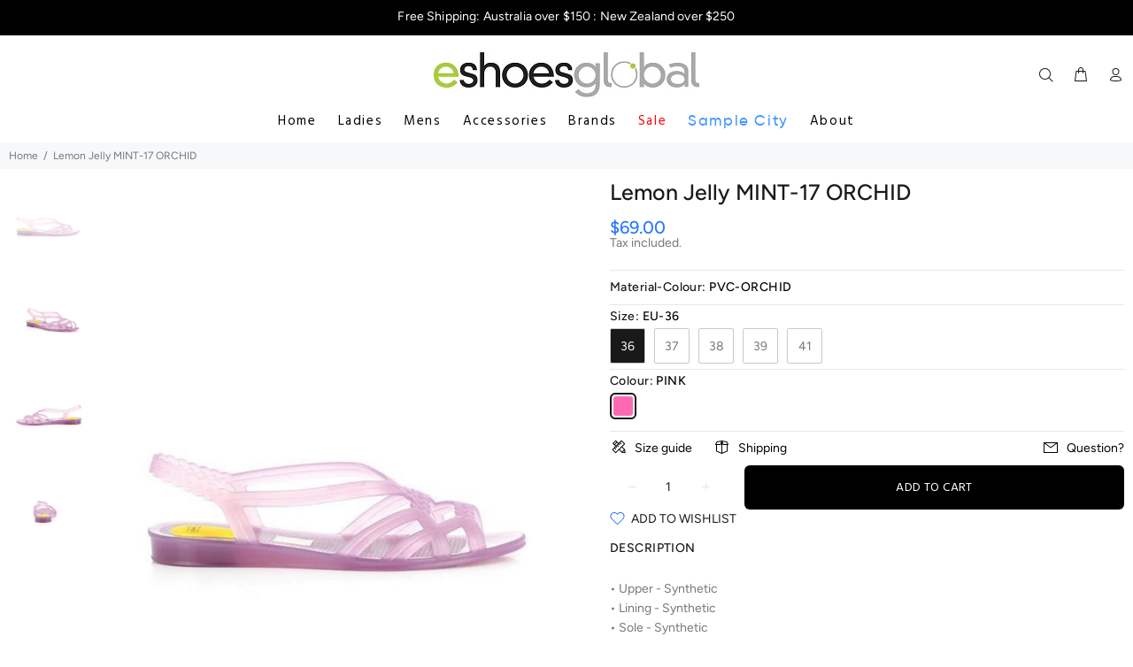

--- FILE ---
content_type: text/html; charset=utf-8
request_url: https://eshoes.com.au/products/lemonjellymint17orchid
body_size: 28417
content:
<!doctype html>
<!--[if IE 9]> <html class="ie9 no-js" lang="en"> <![endif]-->
<!--[if (gt IE 9)|!(IE)]><!--> <html class="no-js" lang="en"> <!--<![endif]-->
<head>
  <!-- Basic page needs ================================================== -->
  <meta charset="utf-8">
  <!--[if IE]><meta http-equiv="X-UA-Compatible" content="IE=edge,chrome=1"><![endif]-->
  <meta name="viewport" content="width=device-width,initial-scale=1">
  <meta name="theme-color" content="#191919">
  <meta name="keywords" content="Shopify Template" />
  <meta name="author" content="p-themes">
  <link rel="canonical" href="https://eshoes.com.au/products/lemonjellymint17orchid">
  
  <style>
    body div[style*="z-index:167772"]{ display: none !important; }
  </style><link rel="shortcut icon" href="//eshoes.com.au/cdn/shop/files/eshoes-favicon-00_32x32.png?v=1614333840" type="image/png"><!-- Title and description ================================================== --><title>Lemon Jelly MINT-17 ORCHID
&ndash; Eshoes Global
</title><meta name="description" content="• Upper - Synthetic • Lining - Synthetic • Sole - Synthetic • Heel-platform Height: 1cm • Toe Shape: Round • Made In Portugal"><!-- Social meta ================================================== --><!-- /snippets/social-meta-tags.liquid -->




<meta property="og:site_name" content="Eshoes Global">
<meta property="og:url" content="https://eshoes.com.au/products/lemonjellymint17orchid">
<meta property="og:title" content="Lemon Jelly MINT-17 ORCHID">
<meta property="og:type" content="product">
<meta property="og:description" content="• Upper - Synthetic • Lining - Synthetic • Sole - Synthetic • Heel-platform Height: 1cm • Toe Shape: Round • Made In Portugal">

  <meta property="og:price:amount" content="69.00">
  <meta property="og:price:currency" content="AUD">

<meta property="og:image" content="http://eshoes.com.au/cdn/shop/files/lemonjelly-mint-17-pvc-orchid_ac383152-d662-4c9d-941e-bbb8fea10391_1200x1200.jpg?v=1755824092"><meta property="og:image" content="http://eshoes.com.au/cdn/shop/files/lemonjelly-mint-17-pvc-orchid-0001_79f91981-8a46-4461-94ea-127f1c16c57d_1200x1200.jpg?v=1755824092"><meta property="og:image" content="http://eshoes.com.au/cdn/shop/files/lemonjelly-mint-17-pvc-orchid-0002_be9deb0a-8819-4bb9-a055-9272e1c63d21_1200x1200.jpg?v=1755824092">
<meta property="og:image:secure_url" content="https://eshoes.com.au/cdn/shop/files/lemonjelly-mint-17-pvc-orchid_ac383152-d662-4c9d-941e-bbb8fea10391_1200x1200.jpg?v=1755824092"><meta property="og:image:secure_url" content="https://eshoes.com.au/cdn/shop/files/lemonjelly-mint-17-pvc-orchid-0001_79f91981-8a46-4461-94ea-127f1c16c57d_1200x1200.jpg?v=1755824092"><meta property="og:image:secure_url" content="https://eshoes.com.au/cdn/shop/files/lemonjelly-mint-17-pvc-orchid-0002_be9deb0a-8819-4bb9-a055-9272e1c63d21_1200x1200.jpg?v=1755824092">


<meta name="twitter:card" content="summary_large_image">
<meta name="twitter:title" content="Lemon Jelly MINT-17 ORCHID">
<meta name="twitter:description" content="• Upper - Synthetic • Lining - Synthetic • Sole - Synthetic • Heel-platform Height: 1cm • Toe Shape: Round • Made In Portugal">
<!-- Helpers ================================================== -->

  <!-- CSS ================================================== --><link href="https://fonts.googleapis.com/css?family=Hind:100,200,300,400,500,600,700,800,900" rel="stylesheet" defer>
<link href="//eshoes.com.au/cdn/shop/t/4/assets/theme.css?v=175848436306717831271759342895" rel="stylesheet" type="text/css" media="all" />


<script src="//eshoes.com.au/cdn/shop/t/4/assets/jquery.min.js?v=146653844047132007351754697551" defer="defer"></script><!-- Header hook for plugins ================================================== -->
  <script>window.performance && window.performance.mark && window.performance.mark('shopify.content_for_header.start');</script><meta name="facebook-domain-verification" content="3jb4booyydqhwhb4we7ajkdhzl265o">
<meta name="facebook-domain-verification" content="5bo1hdx2dy40de2oz7tg9suixllwib">
<meta name="facebook-domain-verification" content="d2m205yv4odnxdqft650vj6z09ji5s">
<meta name="facebook-domain-verification" content="2ugummb8t86xwd6dscd7qt0tx6ewxt">
<meta name="google-site-verification" content="N1AjSs5Ax5naHbWlm_AwMBODHbMKpp8UyjanXYO9tIs">
<meta id="shopify-digital-wallet" name="shopify-digital-wallet" content="/50900467872/digital_wallets/dialog">
<meta name="shopify-checkout-api-token" content="e520fe859635e2fc92b8c0d523ddfcc5">
<meta id="in-context-paypal-metadata" data-shop-id="50900467872" data-venmo-supported="false" data-environment="production" data-locale="en_US" data-paypal-v4="true" data-currency="AUD">
<link rel="alternate" type="application/json+oembed" href="https://eshoes.com.au/products/lemonjellymint17orchid.oembed">
<script async="async" src="/checkouts/internal/preloads.js?locale=en-AU"></script>
<link rel="preconnect" href="https://shop.app" crossorigin="anonymous">
<script async="async" src="https://shop.app/checkouts/internal/preloads.js?locale=en-AU&shop_id=50900467872" crossorigin="anonymous"></script>
<script id="apple-pay-shop-capabilities" type="application/json">{"shopId":50900467872,"countryCode":"AU","currencyCode":"AUD","merchantCapabilities":["supports3DS"],"merchantId":"gid:\/\/shopify\/Shop\/50900467872","merchantName":"Eshoes Global","requiredBillingContactFields":["postalAddress","email","phone"],"requiredShippingContactFields":["postalAddress","email","phone"],"shippingType":"shipping","supportedNetworks":["visa","masterCard","amex","jcb"],"total":{"type":"pending","label":"Eshoes Global","amount":"1.00"},"shopifyPaymentsEnabled":true,"supportsSubscriptions":true}</script>
<script id="shopify-features" type="application/json">{"accessToken":"e520fe859635e2fc92b8c0d523ddfcc5","betas":["rich-media-storefront-analytics"],"domain":"eshoes.com.au","predictiveSearch":true,"shopId":50900467872,"locale":"en"}</script>
<script>var Shopify = Shopify || {};
Shopify.shop = "eshoes-store.myshopify.com";
Shopify.locale = "en";
Shopify.currency = {"active":"AUD","rate":"1.0"};
Shopify.country = "AU";
Shopify.theme = {"name":"eShoes 2.02 -  - Samples filter Brand","id":153965986027,"schema_name":"Wokiee","schema_version":"1.9.1","theme_store_id":null,"role":"main"};
Shopify.theme.handle = "null";
Shopify.theme.style = {"id":null,"handle":null};
Shopify.cdnHost = "eshoes.com.au/cdn";
Shopify.routes = Shopify.routes || {};
Shopify.routes.root = "/";</script>
<script type="module">!function(o){(o.Shopify=o.Shopify||{}).modules=!0}(window);</script>
<script>!function(o){function n(){var o=[];function n(){o.push(Array.prototype.slice.apply(arguments))}return n.q=o,n}var t=o.Shopify=o.Shopify||{};t.loadFeatures=n(),t.autoloadFeatures=n()}(window);</script>
<script>
  window.ShopifyPay = window.ShopifyPay || {};
  window.ShopifyPay.apiHost = "shop.app\/pay";
  window.ShopifyPay.redirectState = null;
</script>
<script id="shop-js-analytics" type="application/json">{"pageType":"product"}</script>
<script defer="defer" async type="module" src="//eshoes.com.au/cdn/shopifycloud/shop-js/modules/v2/client.init-shop-cart-sync_C5BV16lS.en.esm.js"></script>
<script defer="defer" async type="module" src="//eshoes.com.au/cdn/shopifycloud/shop-js/modules/v2/chunk.common_CygWptCX.esm.js"></script>
<script type="module">
  await import("//eshoes.com.au/cdn/shopifycloud/shop-js/modules/v2/client.init-shop-cart-sync_C5BV16lS.en.esm.js");
await import("//eshoes.com.au/cdn/shopifycloud/shop-js/modules/v2/chunk.common_CygWptCX.esm.js");

  window.Shopify.SignInWithShop?.initShopCartSync?.({"fedCMEnabled":true,"windoidEnabled":true});

</script>
<script>
  window.Shopify = window.Shopify || {};
  if (!window.Shopify.featureAssets) window.Shopify.featureAssets = {};
  window.Shopify.featureAssets['shop-js'] = {"shop-cart-sync":["modules/v2/client.shop-cart-sync_ZFArdW7E.en.esm.js","modules/v2/chunk.common_CygWptCX.esm.js"],"init-fed-cm":["modules/v2/client.init-fed-cm_CmiC4vf6.en.esm.js","modules/v2/chunk.common_CygWptCX.esm.js"],"shop-button":["modules/v2/client.shop-button_tlx5R9nI.en.esm.js","modules/v2/chunk.common_CygWptCX.esm.js"],"shop-cash-offers":["modules/v2/client.shop-cash-offers_DOA2yAJr.en.esm.js","modules/v2/chunk.common_CygWptCX.esm.js","modules/v2/chunk.modal_D71HUcav.esm.js"],"init-windoid":["modules/v2/client.init-windoid_sURxWdc1.en.esm.js","modules/v2/chunk.common_CygWptCX.esm.js"],"shop-toast-manager":["modules/v2/client.shop-toast-manager_ClPi3nE9.en.esm.js","modules/v2/chunk.common_CygWptCX.esm.js"],"init-shop-email-lookup-coordinator":["modules/v2/client.init-shop-email-lookup-coordinator_B8hsDcYM.en.esm.js","modules/v2/chunk.common_CygWptCX.esm.js"],"init-shop-cart-sync":["modules/v2/client.init-shop-cart-sync_C5BV16lS.en.esm.js","modules/v2/chunk.common_CygWptCX.esm.js"],"avatar":["modules/v2/client.avatar_BTnouDA3.en.esm.js"],"pay-button":["modules/v2/client.pay-button_FdsNuTd3.en.esm.js","modules/v2/chunk.common_CygWptCX.esm.js"],"init-customer-accounts":["modules/v2/client.init-customer-accounts_DxDtT_ad.en.esm.js","modules/v2/client.shop-login-button_C5VAVYt1.en.esm.js","modules/v2/chunk.common_CygWptCX.esm.js","modules/v2/chunk.modal_D71HUcav.esm.js"],"init-shop-for-new-customer-accounts":["modules/v2/client.init-shop-for-new-customer-accounts_ChsxoAhi.en.esm.js","modules/v2/client.shop-login-button_C5VAVYt1.en.esm.js","modules/v2/chunk.common_CygWptCX.esm.js","modules/v2/chunk.modal_D71HUcav.esm.js"],"shop-login-button":["modules/v2/client.shop-login-button_C5VAVYt1.en.esm.js","modules/v2/chunk.common_CygWptCX.esm.js","modules/v2/chunk.modal_D71HUcav.esm.js"],"init-customer-accounts-sign-up":["modules/v2/client.init-customer-accounts-sign-up_CPSyQ0Tj.en.esm.js","modules/v2/client.shop-login-button_C5VAVYt1.en.esm.js","modules/v2/chunk.common_CygWptCX.esm.js","modules/v2/chunk.modal_D71HUcav.esm.js"],"shop-follow-button":["modules/v2/client.shop-follow-button_Cva4Ekp9.en.esm.js","modules/v2/chunk.common_CygWptCX.esm.js","modules/v2/chunk.modal_D71HUcav.esm.js"],"checkout-modal":["modules/v2/client.checkout-modal_BPM8l0SH.en.esm.js","modules/v2/chunk.common_CygWptCX.esm.js","modules/v2/chunk.modal_D71HUcav.esm.js"],"lead-capture":["modules/v2/client.lead-capture_Bi8yE_yS.en.esm.js","modules/v2/chunk.common_CygWptCX.esm.js","modules/v2/chunk.modal_D71HUcav.esm.js"],"shop-login":["modules/v2/client.shop-login_D6lNrXab.en.esm.js","modules/v2/chunk.common_CygWptCX.esm.js","modules/v2/chunk.modal_D71HUcav.esm.js"],"payment-terms":["modules/v2/client.payment-terms_CZxnsJam.en.esm.js","modules/v2/chunk.common_CygWptCX.esm.js","modules/v2/chunk.modal_D71HUcav.esm.js"]};
</script>
<script id="__st">var __st={"a":50900467872,"offset":39600,"reqid":"b731cbe4-522b-40f8-b876-78f06354fa7c-1768834039","pageurl":"eshoes.com.au\/products\/lemonjellymint17orchid","u":"784fca4d9756","p":"product","rtyp":"product","rid":5813418819744};</script>
<script>window.ShopifyPaypalV4VisibilityTracking = true;</script>
<script id="captcha-bootstrap">!function(){'use strict';const t='contact',e='account',n='new_comment',o=[[t,t],['blogs',n],['comments',n],[t,'customer']],c=[[e,'customer_login'],[e,'guest_login'],[e,'recover_customer_password'],[e,'create_customer']],r=t=>t.map((([t,e])=>`form[action*='/${t}']:not([data-nocaptcha='true']) input[name='form_type'][value='${e}']`)).join(','),a=t=>()=>t?[...document.querySelectorAll(t)].map((t=>t.form)):[];function s(){const t=[...o],e=r(t);return a(e)}const i='password',u='form_key',d=['recaptcha-v3-token','g-recaptcha-response','h-captcha-response',i],f=()=>{try{return window.sessionStorage}catch{return}},m='__shopify_v',_=t=>t.elements[u];function p(t,e,n=!1){try{const o=window.sessionStorage,c=JSON.parse(o.getItem(e)),{data:r}=function(t){const{data:e,action:n}=t;return t[m]||n?{data:e,action:n}:{data:t,action:n}}(c);for(const[e,n]of Object.entries(r))t.elements[e]&&(t.elements[e].value=n);n&&o.removeItem(e)}catch(o){console.error('form repopulation failed',{error:o})}}const l='form_type',E='cptcha';function T(t){t.dataset[E]=!0}const w=window,h=w.document,L='Shopify',v='ce_forms',y='captcha';let A=!1;((t,e)=>{const n=(g='f06e6c50-85a8-45c8-87d0-21a2b65856fe',I='https://cdn.shopify.com/shopifycloud/storefront-forms-hcaptcha/ce_storefront_forms_captcha_hcaptcha.v1.5.2.iife.js',D={infoText:'Protected by hCaptcha',privacyText:'Privacy',termsText:'Terms'},(t,e,n)=>{const o=w[L][v],c=o.bindForm;if(c)return c(t,g,e,D).then(n);var r;o.q.push([[t,g,e,D],n]),r=I,A||(h.body.append(Object.assign(h.createElement('script'),{id:'captcha-provider',async:!0,src:r})),A=!0)});var g,I,D;w[L]=w[L]||{},w[L][v]=w[L][v]||{},w[L][v].q=[],w[L][y]=w[L][y]||{},w[L][y].protect=function(t,e){n(t,void 0,e),T(t)},Object.freeze(w[L][y]),function(t,e,n,w,h,L){const[v,y,A,g]=function(t,e,n){const i=e?o:[],u=t?c:[],d=[...i,...u],f=r(d),m=r(i),_=r(d.filter((([t,e])=>n.includes(e))));return[a(f),a(m),a(_),s()]}(w,h,L),I=t=>{const e=t.target;return e instanceof HTMLFormElement?e:e&&e.form},D=t=>v().includes(t);t.addEventListener('submit',(t=>{const e=I(t);if(!e)return;const n=D(e)&&!e.dataset.hcaptchaBound&&!e.dataset.recaptchaBound,o=_(e),c=g().includes(e)&&(!o||!o.value);(n||c)&&t.preventDefault(),c&&!n&&(function(t){try{if(!f())return;!function(t){const e=f();if(!e)return;const n=_(t);if(!n)return;const o=n.value;o&&e.removeItem(o)}(t);const e=Array.from(Array(32),(()=>Math.random().toString(36)[2])).join('');!function(t,e){_(t)||t.append(Object.assign(document.createElement('input'),{type:'hidden',name:u})),t.elements[u].value=e}(t,e),function(t,e){const n=f();if(!n)return;const o=[...t.querySelectorAll(`input[type='${i}']`)].map((({name:t})=>t)),c=[...d,...o],r={};for(const[a,s]of new FormData(t).entries())c.includes(a)||(r[a]=s);n.setItem(e,JSON.stringify({[m]:1,action:t.action,data:r}))}(t,e)}catch(e){console.error('failed to persist form',e)}}(e),e.submit())}));const S=(t,e)=>{t&&!t.dataset[E]&&(n(t,e.some((e=>e===t))),T(t))};for(const o of['focusin','change'])t.addEventListener(o,(t=>{const e=I(t);D(e)&&S(e,y())}));const B=e.get('form_key'),M=e.get(l),P=B&&M;t.addEventListener('DOMContentLoaded',(()=>{const t=y();if(P)for(const e of t)e.elements[l].value===M&&p(e,B);[...new Set([...A(),...v().filter((t=>'true'===t.dataset.shopifyCaptcha))])].forEach((e=>S(e,t)))}))}(h,new URLSearchParams(w.location.search),n,t,e,['guest_login'])})(!0,!0)}();</script>
<script integrity="sha256-4kQ18oKyAcykRKYeNunJcIwy7WH5gtpwJnB7kiuLZ1E=" data-source-attribution="shopify.loadfeatures" defer="defer" src="//eshoes.com.au/cdn/shopifycloud/storefront/assets/storefront/load_feature-a0a9edcb.js" crossorigin="anonymous"></script>
<script crossorigin="anonymous" defer="defer" src="//eshoes.com.au/cdn/shopifycloud/storefront/assets/shopify_pay/storefront-65b4c6d7.js?v=20250812"></script>
<script data-source-attribution="shopify.dynamic_checkout.dynamic.init">var Shopify=Shopify||{};Shopify.PaymentButton=Shopify.PaymentButton||{isStorefrontPortableWallets:!0,init:function(){window.Shopify.PaymentButton.init=function(){};var t=document.createElement("script");t.src="https://eshoes.com.au/cdn/shopifycloud/portable-wallets/latest/portable-wallets.en.js",t.type="module",document.head.appendChild(t)}};
</script>
<script data-source-attribution="shopify.dynamic_checkout.buyer_consent">
  function portableWalletsHideBuyerConsent(e){var t=document.getElementById("shopify-buyer-consent"),n=document.getElementById("shopify-subscription-policy-button");t&&n&&(t.classList.add("hidden"),t.setAttribute("aria-hidden","true"),n.removeEventListener("click",e))}function portableWalletsShowBuyerConsent(e){var t=document.getElementById("shopify-buyer-consent"),n=document.getElementById("shopify-subscription-policy-button");t&&n&&(t.classList.remove("hidden"),t.removeAttribute("aria-hidden"),n.addEventListener("click",e))}window.Shopify?.PaymentButton&&(window.Shopify.PaymentButton.hideBuyerConsent=portableWalletsHideBuyerConsent,window.Shopify.PaymentButton.showBuyerConsent=portableWalletsShowBuyerConsent);
</script>
<script data-source-attribution="shopify.dynamic_checkout.cart.bootstrap">document.addEventListener("DOMContentLoaded",(function(){function t(){return document.querySelector("shopify-accelerated-checkout-cart, shopify-accelerated-checkout")}if(t())Shopify.PaymentButton.init();else{new MutationObserver((function(e,n){t()&&(Shopify.PaymentButton.init(),n.disconnect())})).observe(document.body,{childList:!0,subtree:!0})}}));
</script>
<link id="shopify-accelerated-checkout-styles" rel="stylesheet" media="screen" href="https://eshoes.com.au/cdn/shopifycloud/portable-wallets/latest/accelerated-checkout-backwards-compat.css" crossorigin="anonymous">
<style id="shopify-accelerated-checkout-cart">
        #shopify-buyer-consent {
  margin-top: 1em;
  display: inline-block;
  width: 100%;
}

#shopify-buyer-consent.hidden {
  display: none;
}

#shopify-subscription-policy-button {
  background: none;
  border: none;
  padding: 0;
  text-decoration: underline;
  font-size: inherit;
  cursor: pointer;
}

#shopify-subscription-policy-button::before {
  box-shadow: none;
}

      </style>
<script id="sections-script" data-sections="promo-fixed" defer="defer" src="//eshoes.com.au/cdn/shop/t/4/compiled_assets/scripts.js?v=564"></script>
<script>window.performance && window.performance.mark && window.performance.mark('shopify.content_for_header.end');</script>
  <!-- /Header hook for plugins ================================================== --><style>
    [data-rating="0.0"]{
      display:none !important;
    }
    body{
      font-size: 14px !important;
      line-height: 22px !important;
      margin: 0;
      overflow-x: hidden!important;
      padding: 0 !important;
    }    
  </style><script src="https://ajax.googleapis.com/ajax/libs/jquery/3.1.0/jquery.min.js"></script>
<link href="https://monorail-edge.shopifysvc.com" rel="dns-prefetch">
<script>(function(){if ("sendBeacon" in navigator && "performance" in window) {try {var session_token_from_headers = performance.getEntriesByType('navigation')[0].serverTiming.find(x => x.name == '_s').description;} catch {var session_token_from_headers = undefined;}var session_cookie_matches = document.cookie.match(/_shopify_s=([^;]*)/);var session_token_from_cookie = session_cookie_matches && session_cookie_matches.length === 2 ? session_cookie_matches[1] : "";var session_token = session_token_from_headers || session_token_from_cookie || "";function handle_abandonment_event(e) {var entries = performance.getEntries().filter(function(entry) {return /monorail-edge.shopifysvc.com/.test(entry.name);});if (!window.abandonment_tracked && entries.length === 0) {window.abandonment_tracked = true;var currentMs = Date.now();var navigation_start = performance.timing.navigationStart;var payload = {shop_id: 50900467872,url: window.location.href,navigation_start,duration: currentMs - navigation_start,session_token,page_type: "product"};window.navigator.sendBeacon("https://monorail-edge.shopifysvc.com/v1/produce", JSON.stringify({schema_id: "online_store_buyer_site_abandonment/1.1",payload: payload,metadata: {event_created_at_ms: currentMs,event_sent_at_ms: currentMs}}));}}window.addEventListener('pagehide', handle_abandonment_event);}}());</script>
<script id="web-pixels-manager-setup">(function e(e,d,r,n,o){if(void 0===o&&(o={}),!Boolean(null===(a=null===(i=window.Shopify)||void 0===i?void 0:i.analytics)||void 0===a?void 0:a.replayQueue)){var i,a;window.Shopify=window.Shopify||{};var t=window.Shopify;t.analytics=t.analytics||{};var s=t.analytics;s.replayQueue=[],s.publish=function(e,d,r){return s.replayQueue.push([e,d,r]),!0};try{self.performance.mark("wpm:start")}catch(e){}var l=function(){var e={modern:/Edge?\/(1{2}[4-9]|1[2-9]\d|[2-9]\d{2}|\d{4,})\.\d+(\.\d+|)|Firefox\/(1{2}[4-9]|1[2-9]\d|[2-9]\d{2}|\d{4,})\.\d+(\.\d+|)|Chrom(ium|e)\/(9{2}|\d{3,})\.\d+(\.\d+|)|(Maci|X1{2}).+ Version\/(15\.\d+|(1[6-9]|[2-9]\d|\d{3,})\.\d+)([,.]\d+|)( \(\w+\)|)( Mobile\/\w+|) Safari\/|Chrome.+OPR\/(9{2}|\d{3,})\.\d+\.\d+|(CPU[ +]OS|iPhone[ +]OS|CPU[ +]iPhone|CPU IPhone OS|CPU iPad OS)[ +]+(15[._]\d+|(1[6-9]|[2-9]\d|\d{3,})[._]\d+)([._]\d+|)|Android:?[ /-](13[3-9]|1[4-9]\d|[2-9]\d{2}|\d{4,})(\.\d+|)(\.\d+|)|Android.+Firefox\/(13[5-9]|1[4-9]\d|[2-9]\d{2}|\d{4,})\.\d+(\.\d+|)|Android.+Chrom(ium|e)\/(13[3-9]|1[4-9]\d|[2-9]\d{2}|\d{4,})\.\d+(\.\d+|)|SamsungBrowser\/([2-9]\d|\d{3,})\.\d+/,legacy:/Edge?\/(1[6-9]|[2-9]\d|\d{3,})\.\d+(\.\d+|)|Firefox\/(5[4-9]|[6-9]\d|\d{3,})\.\d+(\.\d+|)|Chrom(ium|e)\/(5[1-9]|[6-9]\d|\d{3,})\.\d+(\.\d+|)([\d.]+$|.*Safari\/(?![\d.]+ Edge\/[\d.]+$))|(Maci|X1{2}).+ Version\/(10\.\d+|(1[1-9]|[2-9]\d|\d{3,})\.\d+)([,.]\d+|)( \(\w+\)|)( Mobile\/\w+|) Safari\/|Chrome.+OPR\/(3[89]|[4-9]\d|\d{3,})\.\d+\.\d+|(CPU[ +]OS|iPhone[ +]OS|CPU[ +]iPhone|CPU IPhone OS|CPU iPad OS)[ +]+(10[._]\d+|(1[1-9]|[2-9]\d|\d{3,})[._]\d+)([._]\d+|)|Android:?[ /-](13[3-9]|1[4-9]\d|[2-9]\d{2}|\d{4,})(\.\d+|)(\.\d+|)|Mobile Safari.+OPR\/([89]\d|\d{3,})\.\d+\.\d+|Android.+Firefox\/(13[5-9]|1[4-9]\d|[2-9]\d{2}|\d{4,})\.\d+(\.\d+|)|Android.+Chrom(ium|e)\/(13[3-9]|1[4-9]\d|[2-9]\d{2}|\d{4,})\.\d+(\.\d+|)|Android.+(UC? ?Browser|UCWEB|U3)[ /]?(15\.([5-9]|\d{2,})|(1[6-9]|[2-9]\d|\d{3,})\.\d+)\.\d+|SamsungBrowser\/(5\.\d+|([6-9]|\d{2,})\.\d+)|Android.+MQ{2}Browser\/(14(\.(9|\d{2,})|)|(1[5-9]|[2-9]\d|\d{3,})(\.\d+|))(\.\d+|)|K[Aa][Ii]OS\/(3\.\d+|([4-9]|\d{2,})\.\d+)(\.\d+|)/},d=e.modern,r=e.legacy,n=navigator.userAgent;return n.match(d)?"modern":n.match(r)?"legacy":"unknown"}(),u="modern"===l?"modern":"legacy",c=(null!=n?n:{modern:"",legacy:""})[u],f=function(e){return[e.baseUrl,"/wpm","/b",e.hashVersion,"modern"===e.buildTarget?"m":"l",".js"].join("")}({baseUrl:d,hashVersion:r,buildTarget:u}),m=function(e){var d=e.version,r=e.bundleTarget,n=e.surface,o=e.pageUrl,i=e.monorailEndpoint;return{emit:function(e){var a=e.status,t=e.errorMsg,s=(new Date).getTime(),l=JSON.stringify({metadata:{event_sent_at_ms:s},events:[{schema_id:"web_pixels_manager_load/3.1",payload:{version:d,bundle_target:r,page_url:o,status:a,surface:n,error_msg:t},metadata:{event_created_at_ms:s}}]});if(!i)return console&&console.warn&&console.warn("[Web Pixels Manager] No Monorail endpoint provided, skipping logging."),!1;try{return self.navigator.sendBeacon.bind(self.navigator)(i,l)}catch(e){}var u=new XMLHttpRequest;try{return u.open("POST",i,!0),u.setRequestHeader("Content-Type","text/plain"),u.send(l),!0}catch(e){return console&&console.warn&&console.warn("[Web Pixels Manager] Got an unhandled error while logging to Monorail."),!1}}}}({version:r,bundleTarget:l,surface:e.surface,pageUrl:self.location.href,monorailEndpoint:e.monorailEndpoint});try{o.browserTarget=l,function(e){var d=e.src,r=e.async,n=void 0===r||r,o=e.onload,i=e.onerror,a=e.sri,t=e.scriptDataAttributes,s=void 0===t?{}:t,l=document.createElement("script"),u=document.querySelector("head"),c=document.querySelector("body");if(l.async=n,l.src=d,a&&(l.integrity=a,l.crossOrigin="anonymous"),s)for(var f in s)if(Object.prototype.hasOwnProperty.call(s,f))try{l.dataset[f]=s[f]}catch(e){}if(o&&l.addEventListener("load",o),i&&l.addEventListener("error",i),u)u.appendChild(l);else{if(!c)throw new Error("Did not find a head or body element to append the script");c.appendChild(l)}}({src:f,async:!0,onload:function(){if(!function(){var e,d;return Boolean(null===(d=null===(e=window.Shopify)||void 0===e?void 0:e.analytics)||void 0===d?void 0:d.initialized)}()){var d=window.webPixelsManager.init(e)||void 0;if(d){var r=window.Shopify.analytics;r.replayQueue.forEach((function(e){var r=e[0],n=e[1],o=e[2];d.publishCustomEvent(r,n,o)})),r.replayQueue=[],r.publish=d.publishCustomEvent,r.visitor=d.visitor,r.initialized=!0}}},onerror:function(){return m.emit({status:"failed",errorMsg:"".concat(f," has failed to load")})},sri:function(e){var d=/^sha384-[A-Za-z0-9+/=]+$/;return"string"==typeof e&&d.test(e)}(c)?c:"",scriptDataAttributes:o}),m.emit({status:"loading"})}catch(e){m.emit({status:"failed",errorMsg:(null==e?void 0:e.message)||"Unknown error"})}}})({shopId: 50900467872,storefrontBaseUrl: "https://eshoes.com.au",extensionsBaseUrl: "https://extensions.shopifycdn.com/cdn/shopifycloud/web-pixels-manager",monorailEndpoint: "https://monorail-edge.shopifysvc.com/unstable/produce_batch",surface: "storefront-renderer",enabledBetaFlags: ["2dca8a86"],webPixelsConfigList: [{"id":"508952811","configuration":"{\"config\":\"{\\\"pixel_id\\\":\\\"G-8MHSN4NEEY\\\",\\\"target_country\\\":\\\"AU\\\",\\\"gtag_events\\\":[{\\\"type\\\":\\\"search\\\",\\\"action_label\\\":\\\"G-8MHSN4NEEY\\\"},{\\\"type\\\":\\\"begin_checkout\\\",\\\"action_label\\\":\\\"G-8MHSN4NEEY\\\"},{\\\"type\\\":\\\"view_item\\\",\\\"action_label\\\":[\\\"G-8MHSN4NEEY\\\",\\\"MC-XEMJJ1RHEG\\\"]},{\\\"type\\\":\\\"purchase\\\",\\\"action_label\\\":[\\\"G-8MHSN4NEEY\\\",\\\"MC-XEMJJ1RHEG\\\"]},{\\\"type\\\":\\\"page_view\\\",\\\"action_label\\\":[\\\"G-8MHSN4NEEY\\\",\\\"MC-XEMJJ1RHEG\\\"]},{\\\"type\\\":\\\"add_payment_info\\\",\\\"action_label\\\":\\\"G-8MHSN4NEEY\\\"},{\\\"type\\\":\\\"add_to_cart\\\",\\\"action_label\\\":\\\"G-8MHSN4NEEY\\\"}],\\\"enable_monitoring_mode\\\":false}\"}","eventPayloadVersion":"v1","runtimeContext":"OPEN","scriptVersion":"b2a88bafab3e21179ed38636efcd8a93","type":"APP","apiClientId":1780363,"privacyPurposes":[],"dataSharingAdjustments":{"protectedCustomerApprovalScopes":["read_customer_address","read_customer_email","read_customer_name","read_customer_personal_data","read_customer_phone"]}},{"id":"208011499","configuration":"{\"pixel_id\":\"310960684467988\",\"pixel_type\":\"facebook_pixel\",\"metaapp_system_user_token\":\"-\"}","eventPayloadVersion":"v1","runtimeContext":"OPEN","scriptVersion":"ca16bc87fe92b6042fbaa3acc2fbdaa6","type":"APP","apiClientId":2329312,"privacyPurposes":["ANALYTICS","MARKETING","SALE_OF_DATA"],"dataSharingAdjustments":{"protectedCustomerApprovalScopes":["read_customer_address","read_customer_email","read_customer_name","read_customer_personal_data","read_customer_phone"]}},{"id":"83427563","configuration":"{\"tagID\":\"2612590699286\"}","eventPayloadVersion":"v1","runtimeContext":"STRICT","scriptVersion":"18031546ee651571ed29edbe71a3550b","type":"APP","apiClientId":3009811,"privacyPurposes":["ANALYTICS","MARKETING","SALE_OF_DATA"],"dataSharingAdjustments":{"protectedCustomerApprovalScopes":["read_customer_address","read_customer_email","read_customer_name","read_customer_personal_data","read_customer_phone"]}},{"id":"69927147","eventPayloadVersion":"v1","runtimeContext":"LAX","scriptVersion":"1","type":"CUSTOM","privacyPurposes":["ANALYTICS"],"name":"Google Analytics tag (migrated)"},{"id":"shopify-app-pixel","configuration":"{}","eventPayloadVersion":"v1","runtimeContext":"STRICT","scriptVersion":"0450","apiClientId":"shopify-pixel","type":"APP","privacyPurposes":["ANALYTICS","MARKETING"]},{"id":"shopify-custom-pixel","eventPayloadVersion":"v1","runtimeContext":"LAX","scriptVersion":"0450","apiClientId":"shopify-pixel","type":"CUSTOM","privacyPurposes":["ANALYTICS","MARKETING"]}],isMerchantRequest: false,initData: {"shop":{"name":"Eshoes Global","paymentSettings":{"currencyCode":"AUD"},"myshopifyDomain":"eshoes-store.myshopify.com","countryCode":"AU","storefrontUrl":"https:\/\/eshoes.com.au"},"customer":null,"cart":null,"checkout":null,"productVariants":[{"price":{"amount":69.0,"currencyCode":"AUD"},"product":{"title":"Lemon Jelly MINT-17 ORCHID","vendor":"Lemon Jelly","id":"5813418819744","untranslatedTitle":"Lemon Jelly MINT-17 ORCHID","url":"\/products\/lemonjellymint17orchid","type":"Ladies"},"id":"36936984821920","image":{"src":"\/\/eshoes.com.au\/cdn\/shop\/files\/lemonjelly-mint-17-pvc-orchid_ac383152-d662-4c9d-941e-bbb8fea10391.jpg?v=1755824092"},"sku":"LJMINT-17","title":"PVC-ORCHID \/ EU-36 \/ PINK","untranslatedTitle":"PVC-ORCHID \/ EU-36 \/ PINK"},{"price":{"amount":69.0,"currencyCode":"AUD"},"product":{"title":"Lemon Jelly MINT-17 ORCHID","vendor":"Lemon Jelly","id":"5813418819744","untranslatedTitle":"Lemon Jelly MINT-17 ORCHID","url":"\/products\/lemonjellymint17orchid","type":"Ladies"},"id":"36936984854688","image":{"src":"\/\/eshoes.com.au\/cdn\/shop\/files\/lemonjelly-mint-17-pvc-orchid_ac383152-d662-4c9d-941e-bbb8fea10391.jpg?v=1755824092"},"sku":"LJMINT-17","title":"PVC-ORCHID \/ EU-37 \/ PINK","untranslatedTitle":"PVC-ORCHID \/ EU-37 \/ PINK"},{"price":{"amount":69.0,"currencyCode":"AUD"},"product":{"title":"Lemon Jelly MINT-17 ORCHID","vendor":"Lemon Jelly","id":"5813418819744","untranslatedTitle":"Lemon Jelly MINT-17 ORCHID","url":"\/products\/lemonjellymint17orchid","type":"Ladies"},"id":"36936984887456","image":{"src":"\/\/eshoes.com.au\/cdn\/shop\/files\/lemonjelly-mint-17-pvc-orchid_ac383152-d662-4c9d-941e-bbb8fea10391.jpg?v=1755824092"},"sku":"LJMINT-17","title":"PVC-ORCHID \/ EU-38 \/ PINK","untranslatedTitle":"PVC-ORCHID \/ EU-38 \/ PINK"},{"price":{"amount":69.0,"currencyCode":"AUD"},"product":{"title":"Lemon Jelly MINT-17 ORCHID","vendor":"Lemon Jelly","id":"5813418819744","untranslatedTitle":"Lemon Jelly MINT-17 ORCHID","url":"\/products\/lemonjellymint17orchid","type":"Ladies"},"id":"36936984920224","image":{"src":"\/\/eshoes.com.au\/cdn\/shop\/files\/lemonjelly-mint-17-pvc-orchid_ac383152-d662-4c9d-941e-bbb8fea10391.jpg?v=1755824092"},"sku":"LJMINT-17","title":"PVC-ORCHID \/ EU-39 \/ PINK","untranslatedTitle":"PVC-ORCHID \/ EU-39 \/ PINK"},{"price":{"amount":69.0,"currencyCode":"AUD"},"product":{"title":"Lemon Jelly MINT-17 ORCHID","vendor":"Lemon Jelly","id":"5813418819744","untranslatedTitle":"Lemon Jelly MINT-17 ORCHID","url":"\/products\/lemonjellymint17orchid","type":"Ladies"},"id":"36936984985760","image":{"src":"\/\/eshoes.com.au\/cdn\/shop\/files\/lemonjelly-mint-17-pvc-orchid_ac383152-d662-4c9d-941e-bbb8fea10391.jpg?v=1755824092"},"sku":"LJMINT-17","title":"PVC-ORCHID \/ EU-41 \/ PINK","untranslatedTitle":"PVC-ORCHID \/ EU-41 \/ PINK"}],"purchasingCompany":null},},"https://eshoes.com.au/cdn","fcfee988w5aeb613cpc8e4bc33m6693e112",{"modern":"","legacy":""},{"shopId":"50900467872","storefrontBaseUrl":"https:\/\/eshoes.com.au","extensionBaseUrl":"https:\/\/extensions.shopifycdn.com\/cdn\/shopifycloud\/web-pixels-manager","surface":"storefront-renderer","enabledBetaFlags":"[\"2dca8a86\"]","isMerchantRequest":"false","hashVersion":"fcfee988w5aeb613cpc8e4bc33m6693e112","publish":"custom","events":"[[\"page_viewed\",{}],[\"product_viewed\",{\"productVariant\":{\"price\":{\"amount\":69.0,\"currencyCode\":\"AUD\"},\"product\":{\"title\":\"Lemon Jelly MINT-17 ORCHID\",\"vendor\":\"Lemon Jelly\",\"id\":\"5813418819744\",\"untranslatedTitle\":\"Lemon Jelly MINT-17 ORCHID\",\"url\":\"\/products\/lemonjellymint17orchid\",\"type\":\"Ladies\"},\"id\":\"36936984821920\",\"image\":{\"src\":\"\/\/eshoes.com.au\/cdn\/shop\/files\/lemonjelly-mint-17-pvc-orchid_ac383152-d662-4c9d-941e-bbb8fea10391.jpg?v=1755824092\"},\"sku\":\"LJMINT-17\",\"title\":\"PVC-ORCHID \/ EU-36 \/ PINK\",\"untranslatedTitle\":\"PVC-ORCHID \/ EU-36 \/ PINK\"}}]]"});</script><script>
  window.ShopifyAnalytics = window.ShopifyAnalytics || {};
  window.ShopifyAnalytics.meta = window.ShopifyAnalytics.meta || {};
  window.ShopifyAnalytics.meta.currency = 'AUD';
  var meta = {"product":{"id":5813418819744,"gid":"gid:\/\/shopify\/Product\/5813418819744","vendor":"Lemon Jelly","type":"Ladies","handle":"lemonjellymint17orchid","variants":[{"id":36936984821920,"price":6900,"name":"Lemon Jelly MINT-17 ORCHID - PVC-ORCHID \/ EU-36 \/ PINK","public_title":"PVC-ORCHID \/ EU-36 \/ PINK","sku":"LJMINT-17"},{"id":36936984854688,"price":6900,"name":"Lemon Jelly MINT-17 ORCHID - PVC-ORCHID \/ EU-37 \/ PINK","public_title":"PVC-ORCHID \/ EU-37 \/ PINK","sku":"LJMINT-17"},{"id":36936984887456,"price":6900,"name":"Lemon Jelly MINT-17 ORCHID - PVC-ORCHID \/ EU-38 \/ PINK","public_title":"PVC-ORCHID \/ EU-38 \/ PINK","sku":"LJMINT-17"},{"id":36936984920224,"price":6900,"name":"Lemon Jelly MINT-17 ORCHID - PVC-ORCHID \/ EU-39 \/ PINK","public_title":"PVC-ORCHID \/ EU-39 \/ PINK","sku":"LJMINT-17"},{"id":36936984985760,"price":6900,"name":"Lemon Jelly MINT-17 ORCHID - PVC-ORCHID \/ EU-41 \/ PINK","public_title":"PVC-ORCHID \/ EU-41 \/ PINK","sku":"LJMINT-17"}],"remote":false},"page":{"pageType":"product","resourceType":"product","resourceId":5813418819744,"requestId":"b731cbe4-522b-40f8-b876-78f06354fa7c-1768834039"}};
  for (var attr in meta) {
    window.ShopifyAnalytics.meta[attr] = meta[attr];
  }
</script>
<script class="analytics">
  (function () {
    var customDocumentWrite = function(content) {
      var jquery = null;

      if (window.jQuery) {
        jquery = window.jQuery;
      } else if (window.Checkout && window.Checkout.$) {
        jquery = window.Checkout.$;
      }

      if (jquery) {
        jquery('body').append(content);
      }
    };

    var hasLoggedConversion = function(token) {
      if (token) {
        return document.cookie.indexOf('loggedConversion=' + token) !== -1;
      }
      return false;
    }

    var setCookieIfConversion = function(token) {
      if (token) {
        var twoMonthsFromNow = new Date(Date.now());
        twoMonthsFromNow.setMonth(twoMonthsFromNow.getMonth() + 2);

        document.cookie = 'loggedConversion=' + token + '; expires=' + twoMonthsFromNow;
      }
    }

    var trekkie = window.ShopifyAnalytics.lib = window.trekkie = window.trekkie || [];
    if (trekkie.integrations) {
      return;
    }
    trekkie.methods = [
      'identify',
      'page',
      'ready',
      'track',
      'trackForm',
      'trackLink'
    ];
    trekkie.factory = function(method) {
      return function() {
        var args = Array.prototype.slice.call(arguments);
        args.unshift(method);
        trekkie.push(args);
        return trekkie;
      };
    };
    for (var i = 0; i < trekkie.methods.length; i++) {
      var key = trekkie.methods[i];
      trekkie[key] = trekkie.factory(key);
    }
    trekkie.load = function(config) {
      trekkie.config = config || {};
      trekkie.config.initialDocumentCookie = document.cookie;
      var first = document.getElementsByTagName('script')[0];
      var script = document.createElement('script');
      script.type = 'text/javascript';
      script.onerror = function(e) {
        var scriptFallback = document.createElement('script');
        scriptFallback.type = 'text/javascript';
        scriptFallback.onerror = function(error) {
                var Monorail = {
      produce: function produce(monorailDomain, schemaId, payload) {
        var currentMs = new Date().getTime();
        var event = {
          schema_id: schemaId,
          payload: payload,
          metadata: {
            event_created_at_ms: currentMs,
            event_sent_at_ms: currentMs
          }
        };
        return Monorail.sendRequest("https://" + monorailDomain + "/v1/produce", JSON.stringify(event));
      },
      sendRequest: function sendRequest(endpointUrl, payload) {
        // Try the sendBeacon API
        if (window && window.navigator && typeof window.navigator.sendBeacon === 'function' && typeof window.Blob === 'function' && !Monorail.isIos12()) {
          var blobData = new window.Blob([payload], {
            type: 'text/plain'
          });

          if (window.navigator.sendBeacon(endpointUrl, blobData)) {
            return true;
          } // sendBeacon was not successful

        } // XHR beacon

        var xhr = new XMLHttpRequest();

        try {
          xhr.open('POST', endpointUrl);
          xhr.setRequestHeader('Content-Type', 'text/plain');
          xhr.send(payload);
        } catch (e) {
          console.log(e);
        }

        return false;
      },
      isIos12: function isIos12() {
        return window.navigator.userAgent.lastIndexOf('iPhone; CPU iPhone OS 12_') !== -1 || window.navigator.userAgent.lastIndexOf('iPad; CPU OS 12_') !== -1;
      }
    };
    Monorail.produce('monorail-edge.shopifysvc.com',
      'trekkie_storefront_load_errors/1.1',
      {shop_id: 50900467872,
      theme_id: 153965986027,
      app_name: "storefront",
      context_url: window.location.href,
      source_url: "//eshoes.com.au/cdn/s/trekkie.storefront.cd680fe47e6c39ca5d5df5f0a32d569bc48c0f27.min.js"});

        };
        scriptFallback.async = true;
        scriptFallback.src = '//eshoes.com.au/cdn/s/trekkie.storefront.cd680fe47e6c39ca5d5df5f0a32d569bc48c0f27.min.js';
        first.parentNode.insertBefore(scriptFallback, first);
      };
      script.async = true;
      script.src = '//eshoes.com.au/cdn/s/trekkie.storefront.cd680fe47e6c39ca5d5df5f0a32d569bc48c0f27.min.js';
      first.parentNode.insertBefore(script, first);
    };
    trekkie.load(
      {"Trekkie":{"appName":"storefront","development":false,"defaultAttributes":{"shopId":50900467872,"isMerchantRequest":null,"themeId":153965986027,"themeCityHash":"7472889251726198276","contentLanguage":"en","currency":"AUD","eventMetadataId":"b2302c83-33a7-44b8-b26b-d973b5f6dc8c"},"isServerSideCookieWritingEnabled":true,"monorailRegion":"shop_domain","enabledBetaFlags":["65f19447"]},"Session Attribution":{},"S2S":{"facebookCapiEnabled":true,"source":"trekkie-storefront-renderer","apiClientId":580111}}
    );

    var loaded = false;
    trekkie.ready(function() {
      if (loaded) return;
      loaded = true;

      window.ShopifyAnalytics.lib = window.trekkie;

      var originalDocumentWrite = document.write;
      document.write = customDocumentWrite;
      try { window.ShopifyAnalytics.merchantGoogleAnalytics.call(this); } catch(error) {};
      document.write = originalDocumentWrite;

      window.ShopifyAnalytics.lib.page(null,{"pageType":"product","resourceType":"product","resourceId":5813418819744,"requestId":"b731cbe4-522b-40f8-b876-78f06354fa7c-1768834039","shopifyEmitted":true});

      var match = window.location.pathname.match(/checkouts\/(.+)\/(thank_you|post_purchase)/)
      var token = match? match[1]: undefined;
      if (!hasLoggedConversion(token)) {
        setCookieIfConversion(token);
        window.ShopifyAnalytics.lib.track("Viewed Product",{"currency":"AUD","variantId":36936984821920,"productId":5813418819744,"productGid":"gid:\/\/shopify\/Product\/5813418819744","name":"Lemon Jelly MINT-17 ORCHID - PVC-ORCHID \/ EU-36 \/ PINK","price":"69.00","sku":"LJMINT-17","brand":"Lemon Jelly","variant":"PVC-ORCHID \/ EU-36 \/ PINK","category":"Ladies","nonInteraction":true,"remote":false},undefined,undefined,{"shopifyEmitted":true});
      window.ShopifyAnalytics.lib.track("monorail:\/\/trekkie_storefront_viewed_product\/1.1",{"currency":"AUD","variantId":36936984821920,"productId":5813418819744,"productGid":"gid:\/\/shopify\/Product\/5813418819744","name":"Lemon Jelly MINT-17 ORCHID - PVC-ORCHID \/ EU-36 \/ PINK","price":"69.00","sku":"LJMINT-17","brand":"Lemon Jelly","variant":"PVC-ORCHID \/ EU-36 \/ PINK","category":"Ladies","nonInteraction":true,"remote":false,"referer":"https:\/\/eshoes.com.au\/products\/lemonjellymint17orchid"});
      }
    });


        var eventsListenerScript = document.createElement('script');
        eventsListenerScript.async = true;
        eventsListenerScript.src = "//eshoes.com.au/cdn/shopifycloud/storefront/assets/shop_events_listener-3da45d37.js";
        document.getElementsByTagName('head')[0].appendChild(eventsListenerScript);

})();</script>
  <script>
  if (!window.ga || (window.ga && typeof window.ga !== 'function')) {
    window.ga = function ga() {
      (window.ga.q = window.ga.q || []).push(arguments);
      if (window.Shopify && window.Shopify.analytics && typeof window.Shopify.analytics.publish === 'function') {
        window.Shopify.analytics.publish("ga_stub_called", {}, {sendTo: "google_osp_migration"});
      }
      console.error("Shopify's Google Analytics stub called with:", Array.from(arguments), "\nSee https://help.shopify.com/manual/promoting-marketing/pixels/pixel-migration#google for more information.");
    };
    if (window.Shopify && window.Shopify.analytics && typeof window.Shopify.analytics.publish === 'function') {
      window.Shopify.analytics.publish("ga_stub_initialized", {}, {sendTo: "google_osp_migration"});
    }
  }
</script>
<script
  defer
  src="https://eshoes.com.au/cdn/shopifycloud/perf-kit/shopify-perf-kit-3.0.4.min.js"
  data-application="storefront-renderer"
  data-shop-id="50900467872"
  data-render-region="gcp-us-central1"
  data-page-type="product"
  data-theme-instance-id="153965986027"
  data-theme-name="Wokiee"
  data-theme-version="1.9.1"
  data-monorail-region="shop_domain"
  data-resource-timing-sampling-rate="10"
  data-shs="true"
  data-shs-beacon="true"
  data-shs-export-with-fetch="true"
  data-shs-logs-sample-rate="1"
  data-shs-beacon-endpoint="https://eshoes.com.au/api/collect"
></script>
</head>
<body class="pageproduct" ><div id="shopify-section-header-template" class="shopify-section"><header class="desctop-menu-large small-header"><nav class="panel-menu mobile-main-menu">
  <ul><li class="menu-home">
      <a href="/">Home</a></li><li class="menu-ladies">
      <a href="/collections/ladies">Ladies</a><ul><li>
          <a href="/collections/ladies">All Ladies</a><ul><li><a href="/collections/brogues">Brogues</a></li><li><a href="/collections/comfort-ladies">Comfort</a></li><li><a href="/collections/corporate-ladies">Corporate</a></li><li><a href="/collections/espadrilles-ladies">Espadrilles</a></li><li><a href="/collections/evening-ladies">Evening</a></li><li><a href="/collections/handbags">Handbags</a></li><li><a href="/collections/lace-ups-ladies">Lace Ups</a></li><li><a href="/collections/loafers-ladies">Loafers</a></li><li><a href="/collections/leisure-ladies">Leisure</a></li><li><a href="/collections/platforms-ladies">Platforms</a></li><li><a href="/collections/slides-ladies">Slides</a></li><li><a href="/collections/sneakers-ladies">Sneakers</a></li><li><a href="/collections/wedding-ladies">Wedding</a></li><li><a href="/collections/wedges-ladies">Wedges</a></li></ul></li><li>
          <a href="#">Heels</a><ul><li><a href="/collections/flat-heels">Flat Heels</a></li><li><a href="/collections/low-heels-ladies">Low Heels</a></li><li><a href="/collections/mid-heels-ladies">Mid Heels</a></li><li><a href="/collections/high-heels-1">High Heels</a></li></ul></li><li>
          <a href="/collections/sandals-ladies">Sandals</a><ul><li><a href="/collections/sandals-low-heels">Low Heels</a></li><li><a href="/collections/sandals-mid-heels">Mid Heels</a></li><li><a href="/collections/sandals-high-heels">High Heels</a></li></ul></li><li>
          <a href="/collections/boots-ladies">Boots</a><ul><li><a href="/collections/ankle-boots">Ankle</a></li><li><a href="/collections/mid-calf-boots">Mid Calf</a></li><li><a href="/collections/long-boots-1">Long</a></li></ul></li><li>
          <a href="/collections/pumps-ladies">Pumps</a><ul><li><a href="/collections/low-heels-ladies">Low Heels</a></li><li><a href="/collections/mid-heels-ladies">Mid Heels</a></li><li><a href="/collections/high-heels-1">High Heels</a></li></ul></li><li>
          <a href="/collections/gift-card">Gift Card</a><ul><li><a href="https://eshoes.com.au/products/eshoes-global-gift-card?variant=40929784725664">$50 Gift Card</a></li><li><a href="https://eshoes.com.au/products/eshoes-global-gift-card?variant=40929784758432">$100 Gift Card</a></li><li><a href="https://eshoes.com.au/products/eshoes-global-gift-card?variant=40929784791200">$200 Gift Card</a></li><li><a href="https://eshoes.com.au/products/eshoes-global-gift-card?variant=40929784823968">$300 Gift Card</a></li><li><a href="https://eshoes.com.au/products/eshoes-global-gift-card?variant=44437250081003">$500 Gift Card</a></li></ul></li></ul></li><li class="menu-mens">
      <a href="/collections/mens">Mens</a><ul><li>
          <a href="/collections/mens">All Mens</a></li><li>
          <a href="/collections/lace-ups-mens">Lace Ups Mens</a></li><li>
          <a href="/collections/slip-ons-mens">Slip Ons</a></li><li>
          <a href="/collections/leisure-mens">Leisure</a></li><li>
          <a href="/collections/comfort-mens">Comfort</a></li><li>
          <a href="/collections/boots-mens">Boots Mens</a></li><li>
          <a href="/collections/business-mens">Business</a></li><li>
          <a href="/collections/gift-card">Gift Card</a><ul><li><a href="https://eshoes.com.au/products/eshoes-global-gift-card?variant=40929784725664">$50 Gift Card</a></li><li><a href="https://eshoes.com.au/products/eshoes-global-gift-card?variant=40929784758432">$100 Gift Card</a></li><li><a href="https://eshoes.com.au/products/eshoes-global-gift-card?variant=40929784791200">$200 Gift Card</a></li><li><a href="https://eshoes.com.au/products/eshoes-global-gift-card?variant=40929784823968">$300 Gift Card</a></li><li><a href="https://eshoes.com.au/products/eshoes-global-gift-card?variant=44437250081003">$500 Gift Card</a></li></ul></li></ul></li><li class="menu-accessories">
      <a href="#">Accessories</a><ul><li>
          <a href="/collections/belts">Belts</a></li><li>
          <a href="/collections/handbags">Handbags</a></li><li>
          <a href="/collections/shoe-care">Shoe Care</a></li></ul></li><li class="menu-brands">
      <a href="/collections/all-shoes-available">Brands</a><ul><li>
          <a href="#">A-D</a><ul><li><a href="/collections/all-shoes-available">All Brands</a></li><li><a href="/collections/24-hrs">24 Hrs</a></li><li><a href="/collections/anatomic">Anatomic</a></li><li><a href="/collections/antichi-romani">Antichi Romani</a></li><li><a href="/collections/audley">Audley</a></li><li><a href="/collections/bridas">Bridas</a></li><li><a href="/collections/calzanor">Calzanor</a></li><li><a href="/collections/cesily">Cesily</a></li><li><a href="/collections/dalessi">Dalessi</a></li></ul></li><li>
          <a href="#">E-K</a><ul><li><a href="/collections/enrico-santi">Enrico Santi</a></li><li><a href="/collections/felmini">Felmini</a></li><li><a href="/collections/forte">Forte</a></li><li><a href="/collections/gia">Gia</a></li><li><a href="/collections/gino-vaello">Gino Vaello</a></li><li><a href="/collections/grazia">Grazia</a></li><li><a href="/collections/grisport">Grisport</a></li><li><a href="/collections/igualados">Igualados</a></li><li><a href="/collections/innue">Innue</a></li><li><a href="/collections/ix">Ix</a></li><li><a href="/collections/juncal-aquirre">Juncal Aquirre</a></li><li><a href="/collections/koxko">Koxko</a></li></ul></li><li>
          <a href="#">L-M</a><ul><li><a href="/collections/la-maison">La Maison</a></li><li><a href="/collections/lavish-squalor">Lavish & Squalor</a></li><li><a href="/collections/lemon-jelly">Lemon Jelly</a></li><li><a href="/collections/lilimill">Lilimill</a></li><li><a href="https://www.loakeshoes.com.au/">Loake</a></li><li><a href="/collections/lodi">Lodi</a></li><li><a href="/collections/lokas">Lokas</a></li><li><a href="/collections/lstony">Lstony</a></li><li><a href="/collections/marco-dalessi">Marco Dalessi</a></li><li><a href="/collections/martini-osvaldo">Martini Osvaldo</a></li><li><a href="/collections/mda">MDA</a></li><li><a href="/collections/misano">Misano</a></li><li><a href="/collections/moema">Moema</a></li></ul></li><li>
          <a href="#">N-S</a><ul><li><a href="/collections/nattiva">Nattiva</a></li><li><a href="/collections/norski">Norski</a></li><li><a href="/collections/plakton">Plakton</a></li><li><a href="/collections/pura-lopez">Pura Lopez</a></li><li><a href="/collections/quait">Quait</a></li><li><a href="/collections/rey-barenson">Rey Barenson</a></li><li><a href="/collections/romantica">Romantica</a></li><li><a href="/collections/romus">Romus</a></li><li><a href="/collections/scolaro">Scolaro</a></li><li><a href="/collections/skandia">Skandia</a></li><li><a href="/collections/sojo">Sojo</a></li></ul></li><li>
          <a href="#">T-Z</a><ul><li><a href="/collections/torretti">Torretti</a></li><li><a href="/collections/to">Torretti Red</a></li><li><a href="/collections/trimond">Trimond</a></li><li><a href="/collections/unisa">Unisa</a></li><li><a href="/collections/wave">Wave</a></li><li><a href="/collections/wock">Wock</a></li><li><a href="/collections/yuko-imanishi-1">Yuko Imanishi</a></li><li><a href="/collections/zeus">Zeus</a></li></ul></li></ul></li><li class="menu-sale">
      <a href="/collections/sale">Sale</a><ul><li>
          <a href="/collections/sale-mens">Sale Mens</a></li><li>
          <a href="/collections/sale-ladies">Sale Ladies</a></li></ul></li><li class="menu-sample-city">
      <a href="/collections/samples">Sample City</a><ul><li>
          <a href="/collections/samples">All Samples</a></li><li>
          <a href="/collections/samples-ladies">Ladies Samples</a></li><li>
          <a href="/collections/samples-mens">Mens Samples</a></li></ul></li><li class="menu-about">
      <a href="#">About</a><ul><li>
          <a href="/pages/about-us">About Us</a></li><li>
          <a href="/pages/contact-us">Contact us</a></li><li>
          <a href="/pages/location">Location</a></li><li>
          <a href="/pages/returns">Returns</a></li><li>
          <a href="/pages/delivery">Delivery</a></li><li>
          <a href="/pages/buy-now-pay-later">Buy Now, Pay Later</a></li><li>
          <a href="/pages/terms-and-conditions">Terms and Conditions</a></li></ul></li></ul>
</nav><div class="tt-color-scheme-01">
  <div class="container">
    <div class="tt-header-row tt-top-row">
      <div class="tt-col-center">
        <div class="tt-box-info">
<ul>
<li>Free Shipping:  Australia over $150 :  New Zealand over $250</li>
</ul>
</div>
      </div></div>
  </div>
</div><!-- tt-mobile-header -->
<div class="tt-mobile-header tt-mobile-header-inline tt-mobile-header-inline-stuck">
  <div class="container-fluid">
    <div class="tt-header-row">
      <div class="tt-mobile-parent-menu">
        <div class="tt-menu-toggle mainmenumob-js">
          <svg width="17" height="15" viewBox="0 0 17 15" fill="none" xmlns="http://www.w3.org/2000/svg">
<path d="M16.4023 0.292969C16.4935 0.397135 16.5651 0.507812 16.6172 0.625C16.6693 0.742188 16.6953 0.865885 16.6953 0.996094C16.6953 1.13932 16.6693 1.26953 16.6172 1.38672C16.5651 1.50391 16.4935 1.60807 16.4023 1.69922C16.2982 1.80339 16.1875 1.88151 16.0703 1.93359C15.9531 1.97266 15.8294 1.99219 15.6992 1.99219H1.69531C1.55208 1.99219 1.42188 1.97266 1.30469 1.93359C1.1875 1.88151 1.08333 1.80339 0.992188 1.69922C0.888021 1.60807 0.809896 1.50391 0.757812 1.38672C0.71875 1.26953 0.699219 1.13932 0.699219 0.996094C0.699219 0.865885 0.71875 0.742188 0.757812 0.625C0.809896 0.507812 0.888021 0.397135 0.992188 0.292969C1.08333 0.201823 1.1875 0.130208 1.30469 0.078125C1.42188 0.0260417 1.55208 0 1.69531 0H15.6992C15.8294 0 15.9531 0.0260417 16.0703 0.078125C16.1875 0.130208 16.2982 0.201823 16.4023 0.292969ZM16.4023 6.28906C16.4935 6.39323 16.5651 6.50391 16.6172 6.62109C16.6693 6.73828 16.6953 6.86198 16.6953 6.99219C16.6953 7.13542 16.6693 7.26562 16.6172 7.38281C16.5651 7.5 16.4935 7.60417 16.4023 7.69531C16.2982 7.79948 16.1875 7.8776 16.0703 7.92969C15.9531 7.98177 15.8294 8.00781 15.6992 8.00781H1.69531C1.55208 8.00781 1.42188 7.98177 1.30469 7.92969C1.1875 7.8776 1.08333 7.79948 0.992188 7.69531C0.888021 7.60417 0.809896 7.5 0.757812 7.38281C0.71875 7.26562 0.699219 7.13542 0.699219 6.99219C0.699219 6.86198 0.71875 6.73828 0.757812 6.62109C0.809896 6.50391 0.888021 6.39323 0.992188 6.28906C1.08333 6.19792 1.1875 6.1263 1.30469 6.07422C1.42188 6.02214 1.55208 5.99609 1.69531 5.99609H15.6992C15.8294 5.99609 15.9531 6.02214 16.0703 6.07422C16.1875 6.1263 16.2982 6.19792 16.4023 6.28906ZM16.4023 12.3047C16.4935 12.3958 16.5651 12.5 16.6172 12.6172C16.6693 12.7344 16.6953 12.8646 16.6953 13.0078C16.6953 13.138 16.6693 13.2617 16.6172 13.3789C16.5651 13.4961 16.4935 13.6068 16.4023 13.7109C16.2982 13.8021 16.1875 13.8737 16.0703 13.9258C15.9531 13.9779 15.8294 14.0039 15.6992 14.0039H1.69531C1.55208 14.0039 1.42188 13.9779 1.30469 13.9258C1.1875 13.8737 1.08333 13.8021 0.992188 13.7109C0.888021 13.6068 0.809896 13.4961 0.757812 13.3789C0.71875 13.2617 0.699219 13.138 0.699219 13.0078C0.699219 12.8646 0.71875 12.7344 0.757812 12.6172C0.809896 12.5 0.888021 12.3958 0.992188 12.3047C1.08333 12.2005 1.1875 12.1224 1.30469 12.0703C1.42188 12.0182 1.55208 11.9922 1.69531 11.9922H15.6992C15.8294 11.9922 15.9531 12.0182 16.0703 12.0703C16.1875 12.1224 16.2982 12.2005 16.4023 12.3047Z" fill="#191919"/>
</svg>
        </div>
      </div>
      
      <div class="tt-logo-container">
        <a class="tt-logo tt-logo-alignment" href="/"><img src="//eshoes.com.au/cdn/shop/files/eshoes-logo-lime-medium-1_150x.jpg?v=1614333841"
                           srcset="//eshoes.com.au/cdn/shop/files/eshoes-logo-lime-medium-1_150x.jpg?v=1614333841 1x, //eshoes.com.au/cdn/shop/files/eshoes-logo-lime-medium-1_300x.jpg?v=1614333841 2x"
                           alt=""
                           class="tt-retina"></a>
      </div>
      
      <div class="tt-mobile-parent-menu-icons">
        <!-- search -->
        <div class="tt-mobile-parent-search tt-parent-box"></div>
        <!-- /search --><!-- cart -->
        <div class="tt-mobile-parent-cart tt-parent-box"></div>
        <!-- /cart --></div>

      
      
    </div>
  </div>
</div>
  
  <!-- tt-desktop-header -->
  <div class="tt-desktop-header">

    <div class="container">
      <div class="tt-header-holder">

        <div class="tt-obj-logo obj-aligment-center" itemscope itemtype="http://schema.org/Organization"><a href="/" class="tt-logo" itemprop="url"><img src="//eshoes.com.au/cdn/shop/files/eshoes-logo-lime-medium-1_360x.jpg?v=1614333841"
                   srcset="//eshoes.com.au/cdn/shop/files/eshoes-logo-lime-medium-1_360x.jpg?v=1614333841 1x, //eshoes.com.au/cdn/shop/files/eshoes-logo-lime-medium-1_720x.jpg?v=1614333841 2x"
                   alt=""
                   class="tt-retina" itemprop="logo" style="top:0px"/></a></div><div class="tt-obj-options obj-move-right tt-position-absolute"><!-- tt-search -->
<div class="tt-desctop-parent-search tt-parent-box">
  <div class="tt-search tt-dropdown-obj">
    <button class="tt-dropdown-toggle"
            data-tooltip="Search"
            data-tposition="bottom"
            >
      <i class="icon-f-85"></i>
    </button>
    <div class="tt-dropdown-menu">
      <div class="container">
        <form action="/search" method="get" role="search">
          <div class="tt-col">
            <input type="hidden" name="type" value="product" />
            <input class="tt-search-input"
                   type="search"
                   name="q"
                   placeholder="SEARCH PRODUCTS..."
                   aria-label="SEARCH PRODUCTS...">
            <button type="submit" class="tt-btn-search"></button>
          </div>
          <div class="tt-col">
            <button class="tt-btn-close icon-f-84"></button>
          </div>
          <div class="tt-info-text">What are you Looking for?</div>
        </form>
      </div>
    </div>
  </div>
</div>
<!-- /tt-search --><!-- tt-cart -->
<div class="tt-desctop-parent-cart tt-parent-box">
  <div class="tt-cart tt-dropdown-obj">
    <button class="tt-dropdown-toggle"
            data-tooltip="Cart"
            data-tposition="bottom"
            >
      
      <i class="icon-f-39"></i>
      

      <span class="tt-text">
      
      </span>
      <span class="tt-badge-cart hide">0</span>
    </button>

    <div class="tt-dropdown-menu">
      <div class="tt-mobile-add">
        <h6 class="tt-title">SHOPPING CART</h6>
        <button class="tt-close">CLOSE</button>
      </div>
      <div class="tt-dropdown-inner">
        <div class="tt-cart-layout">
          <div class="tt-cart-content">

            <a href="/cart" class="tt-cart-empty" title="VIEW CART">
              <i class="icon-f-39"></i>
              <p>No Products in the Cart</p>
            </a>
            
            <div class="tt-cart-box hide">
              <div class="tt-cart-list"></div>
              <div class="flex-align-center header-cart-more-message-js" style="display: none;">
                <a href="/cart" class="btn-link-02" title="View cart">. . .</a>
              </div>
              <div class="tt-cart-total-row">
                <div class="tt-cart-total-title">TOTAL:</div>
                <div class="tt-cart-total-price">$0.00</div>
              </div>
              
              <div class="tt-cart-btn">
                <div class="tt-item">
                  <a href="/checkout" class="btn">PROCEED TO CHECKOUT</a>
                </div>
                <div class="tt-item">
                  <a href="/cart" class="btn-link-02">VIEW CART</a>
                </div>
              </div>
            </div>

          </div>
        </div>
      </div><div class='item-html-js hide'>
  <div class="tt-item">
    <a href="#" title="View Product">
      <div class="tt-item-img">
        img
      </div>
      <div class="tt-item-descriptions">
        <h2 class="tt-title">title</h2>

        <ul class="tt-add-info">
          <li class="details">details</li>
        </ul>

        <div class="tt-quantity"><span class="qty">qty</span> X</div> <div class="tt-price">price</div>
      </div>
    </a>
    <div class="tt-item-close">
      <a href="/cart/change?id=0&quantity=0" class="tt-btn-close svg-icon-delete header_delete_cartitem_js" title="Delete">
        <svg version="1.1" id="Layer_1" xmlns="http://www.w3.org/2000/svg" xmlns:xlink="http://www.w3.org/1999/xlink" x="0px" y="0px"
     viewBox="0 0 22 22" style="enable-background:new 0 0 22 22;" xml:space="preserve">
  <g>
    <path d="M3.6,21.1c-0.1-0.1-0.2-0.3-0.2-0.4v-15H2.2C2,5.7,1.9,5.6,1.7,5.5C1.6,5.4,1.6,5.2,1.6,5.1c0-0.2,0.1-0.3,0.2-0.4
             C1.9,4.5,2,4.4,2.2,4.4h5V1.9c0-0.2,0.1-0.3,0.2-0.4c0.1-0.1,0.3-0.2,0.4-0.2h6.3c0.2,0,0.3,0.1,0.4,0.2c0.1,0.1,0.2,0.3,0.2,0.4
             v2.5h5c0.2,0,0.3,0.1,0.4,0.2c0.1,0.1,0.2,0.3,0.2,0.4c0,0.2-0.1,0.3-0.2,0.4c-0.1,0.1-0.3,0.2-0.4,0.2h-1.3v15
             c0,0.2-0.1,0.3-0.2,0.4c-0.1,0.1-0.3,0.2-0.4,0.2H4.1C3.9,21.3,3.7,21.2,3.6,21.1z M17.2,5.7H4.7v14.4h12.5V5.7z M8.3,9
             c0.1,0.1,0.2,0.3,0.2,0.4v6.9c0,0.2-0.1,0.3-0.2,0.4c-0.1,0.1-0.3,0.2-0.4,0.2s-0.3-0.1-0.4-0.2c-0.1-0.1-0.2-0.3-0.2-0.4V9.4
             c0-0.2,0.1-0.3,0.2-0.4c0.1-0.1,0.3-0.2,0.4-0.2S8.1,8.9,8.3,9z M8.4,4.4h5V2.6h-5V4.4z M11.4,9c0.1,0.1,0.2,0.3,0.2,0.4v6.9
             c0,0.2-0.1,0.3-0.2,0.4c-0.1,0.1-0.3,0.2-0.4,0.2s-0.3-0.1-0.4-0.2c-0.1-0.1-0.2-0.3-0.2-0.4V9.4c0-0.2,0.1-0.3,0.2-0.4
             c0.1-0.1,0.3-0.2,0.4-0.2S11.3,8.9,11.4,9z M13.6,9c0.1-0.1,0.3-0.2,0.4-0.2s0.3,0.1,0.4,0.2c0.1,0.1,0.2,0.3,0.2,0.4v6.9
             c0,0.2-0.1,0.3-0.2,0.4c-0.1,0.1-0.3,0.2-0.4,0.2s-0.3-0.1-0.4-0.2c-0.1-0.1-0.2-0.3-0.2-0.4V9.4C13.4,9.3,13.5,9.1,13.6,9z"/>
  </g>
</svg>
      </a>
    </div>
  </div>
</div></div>
  </div>
</div>
<!-- /tt-cart --><!-- tt-account -->
<div class="tt-desctop-parent-account tt-parent-box">
  <div class="tt-account tt-dropdown-obj">
    <button class="tt-dropdown-toggle"
            data-tooltip="My Account"
            data-tposition="bottom"
            ><i class="icon-f-94"></i></button>
    <div class="tt-dropdown-menu">
      <div class="tt-mobile-add">
        <button class="tt-close">Close</button>
      </div>
      <div class="tt-dropdown-inner">
        <ul><li><a href="/account/login"><i class="icon-f-77"></i>Sign In</a></li>
          <li><a href="/account/register"><i class="icon-f-94"></i>Register</a></li><li><a href="/checkout"><i class="icon-f-68"></i>Checkout</a></li><li><a href="/pages/wishlist"><svg width="31" height="28" viewbox="0 0 16 15" fill="none" xmlns="http://www.w3.org/2000/svg">
  <path d="M8.15625 1.34375C8.13542 1.375 8.10938 1.40625 8.07812 1.4375C8.05729 1.45833 8.03125 1.48438 8 1.51562C7.96875 1.48438 7.9375 1.45833 7.90625 1.4375C7.88542 1.40625 7.86458 1.375 7.84375 1.34375C7.39583 0.895833 6.88542 0.5625 6.3125 0.34375C5.75 0.114583 5.17188 0 4.57812 0C3.99479 0 3.42188 0.114583 2.85938 0.34375C2.29688 0.5625 1.79167 0.895833 1.34375 1.34375C0.90625 1.78125 0.572917 2.28125 0.34375 2.84375C0.114583 3.39583 0 3.97917 0 4.59375C0 5.20833 0.114583 5.79688 0.34375 6.35938C0.572917 6.91146 0.90625 7.40625 1.34375 7.84375L7.64062 14.1406C7.69271 14.1823 7.75 14.2135 7.8125 14.2344C7.875 14.2656 7.9375 14.2812 8 14.2812C8.0625 14.2812 8.125 14.2656 8.1875 14.2344C8.25 14.2135 8.30729 14.1823 8.35938 14.1406L14.6562 7.84375C15.0938 7.40625 15.4271 6.91146 15.6562 6.35938C15.8854 5.79688 16 5.20833 16 4.59375C16 3.97917 15.8854 3.39583 15.6562 2.84375C15.4271 2.28125 15.0938 1.78125 14.6562 1.34375C14.2083 0.895833 13.7031 0.5625 13.1406 0.34375C12.5781 0.114583 12 0 11.4062 0C10.8229 0 10.2448 0.114583 9.67188 0.34375C9.10938 0.5625 8.60417 0.895833 8.15625 1.34375ZM13.9531 7.125L8 13.0781L2.04688 7.125C1.71354 6.79167 1.45312 6.40625 1.26562 5.96875C1.08854 5.53125 1 5.07292 1 4.59375C1 4.11458 1.08854 3.65625 1.26562 3.21875C1.45312 2.78125 1.71354 2.39062 2.04688 2.04688C2.40104 1.70312 2.79688 1.44271 3.23438 1.26562C3.68229 1.08854 4.13542 1 4.59375 1C5.05208 1 5.5 1.08854 5.9375 1.26562C6.38542 1.44271 6.78125 1.70312 7.125 2.04688C7.20833 2.13021 7.28646 2.21875 7.35938 2.3125C7.44271 2.40625 7.51562 2.50521 7.57812 2.60938C7.67188 2.74479 7.8125 2.8125 8 2.8125C8.1875 2.8125 8.32812 2.74479 8.42188 2.60938C8.48438 2.50521 8.55208 2.40625 8.625 2.3125C8.70833 2.21875 8.79167 2.13021 8.875 2.04688C9.21875 1.70312 9.60938 1.44271 10.0469 1.26562C10.4948 1.08854 10.9479 1 11.4062 1C11.8646 1 12.3125 1.08854 12.75 1.26562C13.1979 1.44271 13.599 1.70312 13.9531 2.04688C14.2865 2.39062 14.5417 2.78125 14.7188 3.21875C14.9062 3.65625 15 4.11458 15 4.59375C15 5.07292 14.9062 5.53125 14.7188 5.96875C14.5417 6.40625 14.2865 6.79167 13.9531 7.125Z" fill="black"></path>
</svg>Wishlist</a></li>
          
        </ul>
      </div>
    </div>
  </div>
</div>
<!-- /tt-account --></div>

      </div>
    </div><div class="container single-menu">
        <div class="tt-header-holder">
          <div class="tt-obj-menu obj-aligment-center">
            <div class="tt-desctop-parent-menu tt-parent-box">
              <div class="tt-desctop-menu tt-menu-small"><nav>
  <ul><li class="dropdown tt-megamenu-col-01 menu-home" >
      <a href="/">Home</a></li><li class="dropdown megamenu menu-ladies" >
      <a href="/collections/ladies">Ladies</a><div class="dropdown-menu">
  <div class="row">
    <div class="col-sm-9">
      <div class="row tt-col-list"><div class="col-sm-4">
          <a href="/collections/ladies" class="tt-title-submenu">
            All Ladies
</a><ul class="tt-megamenu-submenu"><li>
              <a href="/collections/brogues"><span>Brogues</span></a></li><li>
              <a href="/collections/comfort-ladies"><span>Comfort</span></a></li><li>
              <a href="/collections/corporate-ladies"><span>Corporate</span></a></li><li>
              <a href="/collections/espadrilles-ladies"><span>Espadrilles</span></a></li><li>
              <a href="/collections/evening-ladies"><span>Evening</span></a></li><li>
              <a href="/collections/handbags"><span>Handbags</span></a></li><li>
              <a href="/collections/lace-ups-ladies"><span>Lace Ups</span></a></li><li>
              <a href="/collections/loafers-ladies"><span>Loafers</span></a></li><li>
              <a href="/collections/leisure-ladies"><span>Leisure</span></a></li><li>
              <a href="/collections/platforms-ladies"><span>Platforms</span></a></li><li>
              <a href="/collections/slides-ladies"><span>Slides</span></a></li><li>
              <a href="/collections/sneakers-ladies"><span>Sneakers</span></a></li><li>
              <a href="/collections/wedding-ladies"><span>Wedding</span></a></li><li>
              <a href="/collections/wedges-ladies"><span>Wedges</span></a></li></ul></div><div class="col-sm-4">
          <a href="#" class="tt-title-submenu">
            Heels
</a><ul class="tt-megamenu-submenu"><li>
              <a href="/collections/flat-heels"><span>Flat Heels</span></a></li><li>
              <a href="/collections/low-heels-ladies"><span>Low Heels</span></a></li><li>
              <a href="/collections/mid-heels-ladies"><span>Mid Heels</span></a></li><li>
              <a href="/collections/high-heels-1"><span>High Heels</span></a></li></ul></div><div class="col-sm-4">
          <a href="/collections/sandals-ladies" class="tt-title-submenu">
            Sandals
</a><ul class="tt-megamenu-submenu"><li>
              <a href="/collections/sandals-low-heels"><span>Low Heels</span></a></li><li>
              <a href="/collections/sandals-mid-heels"><span>Mid Heels</span></a></li><li>
              <a href="/collections/sandals-high-heels"><span>High Heels</span></a></li></ul></div><div class="col-sm-4">
          <a href="/collections/boots-ladies" class="tt-title-submenu">
            Boots
</a><ul class="tt-megamenu-submenu"><li>
              <a href="/collections/ankle-boots"><span>Ankle</span></a></li><li>
              <a href="/collections/mid-calf-boots"><span>Mid Calf</span></a></li><li>
              <a href="/collections/long-boots-1"><span>Long</span></a></li></ul></div><div class="col-sm-4">
          <a href="/collections/pumps-ladies" class="tt-title-submenu">
            Pumps
</a><ul class="tt-megamenu-submenu"><li>
              <a href="/collections/low-heels-ladies"><span>Low Heels</span></a></li><li>
              <a href="/collections/mid-heels-ladies"><span>Mid Heels</span></a></li><li>
              <a href="/collections/high-heels-1"><span>High Heels</span></a></li></ul></div><div class="col-sm-4">
          <a href="/collections/gift-card" class="tt-title-submenu">
            Gift Card
</a><ul class="tt-megamenu-submenu"><li>
              <a href="https://eshoes.com.au/products/eshoes-global-gift-card?variant=40929784725664"><span>$50 Gift Card</span></a></li><li>
              <a href="https://eshoes.com.au/products/eshoes-global-gift-card?variant=40929784758432"><span>$100 Gift Card</span></a></li><li>
              <a href="https://eshoes.com.au/products/eshoes-global-gift-card?variant=40929784791200"><span>$200 Gift Card</span></a></li><li>
              <a href="https://eshoes.com.au/products/eshoes-global-gift-card?variant=40929784823968"><span>$300 Gift Card</span></a></li><li>
              <a href="https://eshoes.com.au/products/eshoes-global-gift-card?variant=44437250081003"><span>$500 Gift Card</span></a></li></ul></div></div>
    </div><div class="col-sm-3"><div class="tt-offset-7">
        <a href="https://marieclaireshoes-com-au-2.myshopify.com/collections/sale-ladies" class="tt-promo-02"><img class="lazyload"
               data-src="//eshoes.com.au/cdn/shop/files/ladies-minipic_410x.jpg?v=1614336246"
               alt=""/><div class="tt-description tt-point-h-l tt-point-v-t">
            <div class="tt-description-wrapper">
              <div class="tt-title-small" style="color:#fa1e1e">SALE</div>
              <div class="tt-title-xlarge" style="color:#fa1e1e"></div>
              <p style="color:#ffffff"></p><span class="btn-underline tt-obj-bottom" style="color:#ffffff; border-color:#ffffff;">LET'S SHOP !</span></div>
          </div>
        </a>
      </div></div></div></div></li><li class="dropdown tt-megamenu-col-01 menu-mens" >
      <a href="/collections/mens">Mens</a><div class="dropdown-menu">
  <div class="row tt-col-list">
    <div class="col">
      <ul class="tt-megamenu-submenu tt-megamenu-preview"><li><a href="/collections/mens"><span>All Mens</span></a></li><li><a href="/collections/lace-ups-mens"><span>Lace Ups Mens</span></a></li><li><a href="/collections/slip-ons-mens"><span>Slip Ons</span></a></li><li><a href="/collections/leisure-mens"><span>Leisure</span></a></li><li><a href="/collections/comfort-mens"><span>Comfort</span></a></li><li><a href="/collections/boots-mens"><span>Boots Mens</span></a></li><li><a href="/collections/business-mens"><span>Business</span></a></li><li><a href="/collections/gift-card"><span>Gift Card</span></a><ul><li>
              <a href="https://eshoes.com.au/products/eshoes-global-gift-card?variant=40929784725664"><span>$50 Gift Card</span></a></li><li>
              <a href="https://eshoes.com.au/products/eshoes-global-gift-card?variant=40929784758432"><span>$100 Gift Card</span></a></li><li>
              <a href="https://eshoes.com.au/products/eshoes-global-gift-card?variant=40929784791200"><span>$200 Gift Card</span></a></li><li>
              <a href="https://eshoes.com.au/products/eshoes-global-gift-card?variant=40929784823968"><span>$300 Gift Card</span></a></li><li>
              <a href="https://eshoes.com.au/products/eshoes-global-gift-card?variant=44437250081003"><span>$500 Gift Card</span></a></li></ul></li></ul>
    </div>
  </div>
</div></li><li class="dropdown tt-megamenu-col-01 menu-accessories" >
      <a href="#">Accessories</a><div class="dropdown-menu">
  <div class="row tt-col-list">
    <div class="col">
      <ul class="tt-megamenu-submenu tt-megamenu-preview"><li><a href="/collections/belts"><span>Belts</span></a></li><li><a href="/collections/handbags"><span>Handbags</span></a></li><li><a href="/collections/shoe-care"><span>Shoe Care</span></a></li></ul>
    </div>
  </div>
</div></li><li class="dropdown megamenu menu-brands" >
      <a href="/collections/all-shoes-available">Brands</a><div class="dropdown-menu">
  <div class="row">
    <div class="col-sm-12">
      <div class="row tt-col-list"><div class="col-sm-2">
          <a href="#" class="tt-title-submenu">
            A-D
</a><ul class="tt-megamenu-submenu"><li>
              <a href="/collections/all-shoes-available"><span>All Brands</span></a></li><li>
              <a href="/collections/24-hrs"><span>24 Hrs</span></a></li><li>
              <a href="/collections/anatomic"><span>Anatomic</span></a></li><li>
              <a href="/collections/antichi-romani"><span>Antichi Romani</span></a></li><li>
              <a href="/collections/audley"><span>Audley</span></a></li><li>
              <a href="/collections/bridas"><span>Bridas</span></a></li><li>
              <a href="/collections/calzanor"><span>Calzanor</span></a></li><li>
              <a href="/collections/cesily"><span>Cesily</span></a></li><li>
              <a href="/collections/dalessi"><span>Dalessi</span></a></li></ul></div><div class="col-sm-2">
          <a href="#" class="tt-title-submenu">
            E-K
</a><ul class="tt-megamenu-submenu"><li>
              <a href="/collections/enrico-santi"><span>Enrico Santi</span></a></li><li>
              <a href="/collections/felmini"><span>Felmini</span></a></li><li>
              <a href="/collections/forte"><span>Forte</span></a></li><li>
              <a href="/collections/gia"><span>Gia</span></a></li><li>
              <a href="/collections/gino-vaello"><span>Gino Vaello</span></a></li><li>
              <a href="/collections/grazia"><span>Grazia</span></a></li><li>
              <a href="/collections/grisport"><span>Grisport</span></a></li><li>
              <a href="/collections/igualados"><span>Igualados</span></a></li><li>
              <a href="/collections/innue"><span>Innue</span></a></li><li>
              <a href="/collections/ix"><span>Ix</span></a></li><li>
              <a href="/collections/juncal-aquirre"><span>Juncal Aquirre</span></a></li><li>
              <a href="/collections/koxko"><span>Koxko</span></a></li></ul></div><div class="col-sm-2">
          <a href="#" class="tt-title-submenu">
            L-M
</a><ul class="tt-megamenu-submenu"><li>
              <a href="/collections/la-maison"><span>La Maison</span></a></li><li>
              <a href="/collections/lavish-squalor"><span>Lavish & Squalor</span></a></li><li>
              <a href="/collections/lemon-jelly"><span>Lemon Jelly</span></a></li><li>
              <a href="/collections/lilimill"><span>Lilimill</span></a></li><li>
              <a href="https://www.loakeshoes.com.au/"><span>Loake</span></a></li><li>
              <a href="/collections/lodi"><span>Lodi</span></a></li><li>
              <a href="/collections/lokas"><span>Lokas</span></a></li><li>
              <a href="/collections/lstony"><span>Lstony</span></a></li><li>
              <a href="/collections/marco-dalessi"><span>Marco Dalessi</span></a></li><li>
              <a href="/collections/martini-osvaldo"><span>Martini Osvaldo</span></a></li><li>
              <a href="/collections/mda"><span>MDA</span></a></li><li>
              <a href="/collections/misano"><span>Misano</span></a></li><li>
              <a href="/collections/moema"><span>Moema</span></a></li></ul></div><div class="col-sm-2">
          <a href="#" class="tt-title-submenu">
            N-S
</a><ul class="tt-megamenu-submenu"><li>
              <a href="/collections/nattiva"><span>Nattiva</span></a></li><li>
              <a href="/collections/norski"><span>Norski</span></a></li><li>
              <a href="/collections/plakton"><span>Plakton</span></a></li><li>
              <a href="/collections/pura-lopez"><span>Pura Lopez</span></a></li><li>
              <a href="/collections/quait"><span>Quait</span></a></li><li>
              <a href="/collections/rey-barenson"><span>Rey Barenson</span></a></li><li>
              <a href="/collections/romantica"><span>Romantica</span></a></li><li>
              <a href="/collections/romus"><span>Romus</span></a></li><li>
              <a href="/collections/scolaro"><span>Scolaro</span></a></li><li>
              <a href="/collections/skandia"><span>Skandia</span></a></li><li>
              <a href="/collections/sojo"><span>Sojo</span></a></li></ul></div><div class="col-sm-2">
          <a href="#" class="tt-title-submenu">
            T-Z
</a><ul class="tt-megamenu-submenu"><li>
              <a href="/collections/torretti"><span>Torretti</span></a></li><li>
              <a href="/collections/to"><span>Torretti Red</span></a></li><li>
              <a href="/collections/trimond"><span>Trimond</span></a></li><li>
              <a href="/collections/unisa"><span>Unisa</span></a></li><li>
              <a href="/collections/wave"><span>Wave</span></a></li><li>
              <a href="/collections/wock"><span>Wock</span></a></li><li>
              <a href="/collections/yuko-imanishi-1"><span>Yuko Imanishi</span></a></li><li>
              <a href="/collections/zeus"><span>Zeus</span></a></li></ul></div></div>
    </div></div></div></li><li class="dropdown tt-megamenu-col-01 menu-sale" >
      <a href="/collections/sale">Sale</a><div class="dropdown-menu">
  <div class="row tt-col-list">
    <div class="col">
      <ul class="tt-megamenu-submenu tt-megamenu-preview"><li><a href="/collections/sale-mens"><span>Sale Mens</span></a></li><li><a href="/collections/sale-ladies"><span>Sale Ladies</span></a></li></ul>
    </div>
  </div>
</div></li><li class="dropdown tt-megamenu-col-01 menu-sample-city" >
      <a href="/collections/samples">Sample City</a><div class="dropdown-menu">
  <div class="row tt-col-list">
    <div class="col">
      <ul class="tt-megamenu-submenu tt-megamenu-preview"><li><a href="/collections/samples"><span>All Samples</span></a></li><li><a href="/collections/samples-ladies"><span>Ladies Samples</span></a></li><li><a href="/collections/samples-mens"><span>Mens Samples</span></a></li></ul>
    </div>
  </div>
</div></li><li class="dropdown tt-megamenu-col-01 menu-about" >
      <a href="#">About</a><div class="dropdown-menu">
  <div class="row tt-col-list">
    <div class="col">
      <ul class="tt-megamenu-submenu tt-megamenu-preview"><li><a href="/pages/about-us"><span>About Us</span></a></li><li><a href="/pages/contact-us"><span>Contact us</span></a></li><li><a href="/pages/location"><span>Location</span></a></li><li><a href="/pages/returns"><span>Returns</span></a></li><li><a href="/pages/delivery"><span>Delivery</span></a></li><li><a href="/pages/buy-now-pay-later"><span>Buy Now, Pay Later</span></a></li><li><a href="/pages/terms-and-conditions"><span>Terms and Conditions</span></a></li></ul>
    </div>
  </div>
</div></li></ul>
</nav></div>
            </div>
          </div>
        </div>
      </div></div>
  <!-- stuck nav -->
  <div class="tt-stuck-nav notshowinmobile">
    <div class="container">
      <div class="tt-header-row "><div class="tt-stuck-parent-logo">
          <a href="/" class="tt-logo" itemprop="url"><img src="//eshoes.com.au/cdn/shop/files/eshoes-logo-lime-medium-1_95x.jpg?v=1614333841"
                             srcset="//eshoes.com.au/cdn/shop/files/eshoes-logo-lime-medium-1_95x.jpg?v=1614333841 1x, //eshoes.com.au/cdn/shop/files/eshoes-logo-lime-medium-1_190x.jpg?v=1614333841 2x"
                             alt=""
                             class="tt-retina" itemprop="logo"/></a>
        </div><div class="tt-stuck-parent-menu"></div>
        <div class="tt-stuck-parent-search tt-parent-box"></div><div class="tt-stuck-parent-cart tt-parent-box"></div><div class="tt-stuck-parent-account tt-parent-box"></div></div>
    </div></div>
</header>


</div>
<div class="tt-breadcrumb">
  <div class="container">
    <ul>
      <li><a href="/">Home</a></li><li><span>Lemon Jelly MINT-17 ORCHID</span></li></ul>
  </div>
</div>
  <div id="tt-pageContent">
    
<div itemscope itemtype="http://schema.org/Product" class="product_page_template product_page_mobile_slider_no_margin_top" data-prpageprhandle="lemonjellymint17orchid">
  <meta itemprop="name" content="Lemon Jelly MINT-17 ORCHID">
  <meta itemprop="url" content="https://eshoes.com.au/products/lemonjellymint17orchid"><link itemprop="image" content="https://eshoes.com.au/cdn/shop/files/lemonjelly-mint-17-pvc-orchid_ac383152-d662-4c9d-941e-bbb8fea10391_600x.jpg?v=1755824092"><meta itemprop="description" content="• Upper - Synthetic
• Lining - Synthetic
• Sole - Synthetic
• Heel-platform Height: 1cm
• Toe Shape: Round
• Made In Portugal"><meta itemprop="sku" content="LJMINT-17"><meta itemprop="brand" content="Lemon Jelly"><div itemprop="offers" itemscope itemtype="http://schema.org/Offer"><meta itemprop="sku" content="LJMINT-17"><link itemprop="availability" href="http://schema.org/InStock">
    <meta itemprop="price" content="69.0">
    <meta itemprop="priceCurrency" content="AUD">
    <link itemprop="url" href="https://eshoes.com.au/products/lemonjellymint17orchid?variant=36936984821920">
    <meta itemprop="priceValidUntil" content="2027-01-20">
  </div><div itemprop="offers" itemscope itemtype="http://schema.org/Offer"><meta itemprop="sku" content="LJMINT-17"><link itemprop="availability" href="http://schema.org/InStock">
    <meta itemprop="price" content="69.0">
    <meta itemprop="priceCurrency" content="AUD">
    <link itemprop="url" href="https://eshoes.com.au/products/lemonjellymint17orchid?variant=36936984854688">
    <meta itemprop="priceValidUntil" content="2027-01-20">
  </div><div itemprop="offers" itemscope itemtype="http://schema.org/Offer"><meta itemprop="sku" content="LJMINT-17"><link itemprop="availability" href="http://schema.org/InStock">
    <meta itemprop="price" content="69.0">
    <meta itemprop="priceCurrency" content="AUD">
    <link itemprop="url" href="https://eshoes.com.au/products/lemonjellymint17orchid?variant=36936984887456">
    <meta itemprop="priceValidUntil" content="2027-01-20">
  </div><div itemprop="offers" itemscope itemtype="http://schema.org/Offer"><meta itemprop="sku" content="LJMINT-17"><link itemprop="availability" href="http://schema.org/InStock">
    <meta itemprop="price" content="69.0">
    <meta itemprop="priceCurrency" content="AUD">
    <link itemprop="url" href="https://eshoes.com.au/products/lemonjellymint17orchid?variant=36936984920224">
    <meta itemprop="priceValidUntil" content="2027-01-20">
  </div><div itemprop="offers" itemscope itemtype="http://schema.org/Offer"><meta itemprop="sku" content="LJMINT-17"><link itemprop="availability" href="http://schema.org/InStock">
    <meta itemprop="price" content="69.0">
    <meta itemprop="priceCurrency" content="AUD">
    <link itemprop="url" href="https://eshoes.com.au/products/lemonjellymint17orchid?variant=36936984985760">
    <meta itemprop="priceValidUntil" content="2027-01-20">
  </div><div id="shopify-section-product-template" class="shopify-section"><div class="container-indent">
  <div class="tt-mobile-product-slider visible-xs arrow-location-center slick-animated-show-js" data-slickdots="true">
<div class="">

<img srcset="//eshoes.com.au/cdn/shop/files/lemonjelly-mint-17-pvc-orchid_ac383152-d662-4c9d-941e-bbb8fea10391_600x.jpg?v=1755824092" data-lazy="//eshoes.com.au/cdn/shop/files/lemonjelly-mint-17-pvc-orchid_ac383152-d662-4c9d-941e-bbb8fea10391_1024x1024.jpg?v=1755824092" alt="Lemon Jelly MINT-17 ORCHID">

</div>
<div class="">

<img srcset="//eshoes.com.au/cdn/shop/files/lemonjelly-mint-17-pvc-orchid-0001_79f91981-8a46-4461-94ea-127f1c16c57d_600x.jpg?v=1755824092" data-lazy="//eshoes.com.au/cdn/shop/files/lemonjelly-mint-17-pvc-orchid-0001_79f91981-8a46-4461-94ea-127f1c16c57d_1024x1024.jpg?v=1755824092" alt="Lemon Jelly MINT-17 ORCHID">

</div>
<div class="">

<img srcset="//eshoes.com.au/cdn/shop/files/lemonjelly-mint-17-pvc-orchid-0002_be9deb0a-8819-4bb9-a055-9272e1c63d21_600x.jpg?v=1755824092" data-lazy="//eshoes.com.au/cdn/shop/files/lemonjelly-mint-17-pvc-orchid-0002_be9deb0a-8819-4bb9-a055-9272e1c63d21_1024x1024.jpg?v=1755824092" alt="Lemon Jelly MINT-17 ORCHID">

</div>
<div class="">

<img srcset="//eshoes.com.au/cdn/shop/files/lemonjelly-mint-17-pvc-orchid-0003_d25bd272-87ea-4071-9f52-c8c147798b5e_600x.jpg?v=1755824092" data-lazy="//eshoes.com.au/cdn/shop/files/lemonjelly-mint-17-pvc-orchid-0003_d25bd272-87ea-4071-9f52-c8c147798b5e_1024x1024.jpg?v=1755824092" alt="Lemon Jelly MINT-17 ORCHID">

</div></div><script>
  $(document).ready(function(){

function productImageZoom(){        
      $('.image-zoom')
      .wrap('<span style="display:inline-block"></span>')
      .css({'display': 'block'})
      .parent()
      .zoom({
        url: $(this).find('img').attr('data-zoom'),
        magnify: 1.5
      });
  }
    productImageZoom();

    $('.slick-slide a').mouseover(function(e){
      $('.image-zoom').trigger('zoom.destroy'); // remove zoom
      setTimeout(function(){
        productImageZoom();
      }, 170);
    });
  });
</script>
  <div class="container container-fluid-mobile">
    <div class="row">
      <div class="col-6 hidden-xs">
  <div class="tt-product-vertical-layout">
    <div class="tt-product-single-img" data-scrollzoom="false"><div class="mediaimageholder"><img class="zoom-product image-zoom"
             src='//eshoes.com.au/cdn/shop/files/lemonjelly-mint-17-pvc-orchid_ac383152-d662-4c9d-941e-bbb8fea10391_1024x1024.jpg?v=1755824092'
             data-zoom-image="//eshoes.com.au/cdn/shop/files/lemonjelly-mint-17-pvc-orchid_ac383152-d662-4c9d-941e-bbb8fea10391_2048x2048.jpg?v=1755824092"
             alt="Lemon Jelly MINT-17 ORCHID" />
      </div>
      <div class="mediaholder" style="display: none;">
        





















      </div>
    </div><div class="tt-product-single-carousel-vertical">
      <ul id="smallGallery" class="tt-slick-button-vertical slick-animated-show-js">
<li class=""><a href="#"
              class="zoomGalleryActive"
             data-image="//eshoes.com.au/cdn/shop/files/lemonjelly-mint-17-pvc-orchid_ac383152-d662-4c9d-941e-bbb8fea10391_1024x1024.jpg?v=1755824092" 
             data-zoom-image="//eshoes.com.au/cdn/shop/files/lemonjelly-mint-17-pvc-orchid_ac383152-d662-4c9d-941e-bbb8fea10391_2048x2048.jpg?v=1755824092"
             data-target="38066432114923"
             data-item-type="image">
            <img srcset="//eshoes.com.au/cdn/shop/files/lemonjelly-mint-17-pvc-orchid_ac383152-d662-4c9d-941e-bbb8fea10391_300x.jpg?v=1755824092" data-lazy="//eshoes.com.au/cdn/shop/files/lemonjelly-mint-17-pvc-orchid_ac383152-d662-4c9d-941e-bbb8fea10391_medium.jpg?v=1755824092" alt="Lemon Jelly MINT-17 ORCHID">
          </a></li>
<li class=""><a href="#"
             
             data-image="//eshoes.com.au/cdn/shop/files/lemonjelly-mint-17-pvc-orchid-0001_79f91981-8a46-4461-94ea-127f1c16c57d_1024x1024.jpg?v=1755824092" 
             data-zoom-image="//eshoes.com.au/cdn/shop/files/lemonjelly-mint-17-pvc-orchid-0001_79f91981-8a46-4461-94ea-127f1c16c57d_2048x2048.jpg?v=1755824092"
             data-target="38066432147691"
             data-item-type="image">
            <img srcset="//eshoes.com.au/cdn/shop/files/lemonjelly-mint-17-pvc-orchid-0001_79f91981-8a46-4461-94ea-127f1c16c57d_300x.jpg?v=1755824092" data-lazy="//eshoes.com.au/cdn/shop/files/lemonjelly-mint-17-pvc-orchid-0001_79f91981-8a46-4461-94ea-127f1c16c57d_medium.jpg?v=1755824092" alt="Lemon Jelly MINT-17 ORCHID">
          </a></li>
<li class=""><a href="#"
             
             data-image="//eshoes.com.au/cdn/shop/files/lemonjelly-mint-17-pvc-orchid-0002_be9deb0a-8819-4bb9-a055-9272e1c63d21_1024x1024.jpg?v=1755824092" 
             data-zoom-image="//eshoes.com.au/cdn/shop/files/lemonjelly-mint-17-pvc-orchid-0002_be9deb0a-8819-4bb9-a055-9272e1c63d21_2048x2048.jpg?v=1755824092"
             data-target="38066432180459"
             data-item-type="image">
            <img srcset="//eshoes.com.au/cdn/shop/files/lemonjelly-mint-17-pvc-orchid-0002_be9deb0a-8819-4bb9-a055-9272e1c63d21_300x.jpg?v=1755824092" data-lazy="//eshoes.com.au/cdn/shop/files/lemonjelly-mint-17-pvc-orchid-0002_be9deb0a-8819-4bb9-a055-9272e1c63d21_medium.jpg?v=1755824092" alt="Lemon Jelly MINT-17 ORCHID">
          </a></li>
<li class=""><a href="#"
             
             data-image="//eshoes.com.au/cdn/shop/files/lemonjelly-mint-17-pvc-orchid-0003_d25bd272-87ea-4071-9f52-c8c147798b5e_1024x1024.jpg?v=1755824092" 
             data-zoom-image="//eshoes.com.au/cdn/shop/files/lemonjelly-mint-17-pvc-orchid-0003_d25bd272-87ea-4071-9f52-c8c147798b5e_2048x2048.jpg?v=1755824092"
             data-target="38066432213227"
             data-item-type="image">
            <img srcset="//eshoes.com.au/cdn/shop/files/lemonjelly-mint-17-pvc-orchid-0003_d25bd272-87ea-4071-9f52-c8c147798b5e_300x.jpg?v=1755824092" data-lazy="//eshoes.com.au/cdn/shop/files/lemonjelly-mint-17-pvc-orchid-0003_d25bd272-87ea-4071-9f52-c8c147798b5e_medium.jpg?v=1755824092" alt="Lemon Jelly MINT-17 ORCHID">
          </a></li>
      </ul>
    </div></div>
</div><script>
  $(document).ready(function(){

function productImageZoom(){        
      $('.image-zoom')
      .wrap('<span style="display:inline-block"></span>')
      .css({'display': 'block'})
      .parent()
      .zoom({
        url: $(this).find('img').attr('data-zoom'),
        magnify: 1.5
      });
  }
    productImageZoom();

    $('.slick-slide a').mouseover(function(e){
      $('.image-zoom').trigger('zoom.destroy'); // remove zoom
      setTimeout(function(){
        productImageZoom();
      }, 170);
    });
  });
</script>
      <div class="col-6">
      	<div class="tt-product-single-info"><div class="tt-add-info">
    <ul></ul>
  </div><h1 class="tt-title">Lemon Jelly MINT-17 ORCHID</h1><div class="tt-price"><span class="new-price">$69.00</span>
    <span class="old-price"></span></div><div class="tt-product-policies" data-product-policies>Tax included.
</div><div class="tt-swatches-container tt-swatches-container-js"></div>
  <div class="tt-wrapper product-information-buttons"><a data-toggle="modal" data-target="#modalProductInfo" href="#"><span class="icon-e-60"></span> Size guide</a><a data-toggle="modal" data-target="#modalProductInfo-02" href="#"><span class="icon-f-44"></span> Shipping</a><a data-toggle="modal" data-target="#modalProductInfo-03" href="#" class="mespr"><span class="icon-f-72"></span> Question?</a></div><div class="tt-wrapper"><form method="post" action="/cart/add" id="product_form_5813418819744" accept-charset="UTF-8" class="shopify-product-form" enctype="multipart/form-data"><input type="hidden" name="form_type" value="product" /><input type="hidden" name="utf8" value="✓" /><input type="hidden" class="input_variant" name="id" value="36936984821920">
    <div class="tt-row-custom-01">
      <div class="col-item">
        <div class="tt-input-counter style-01">
          <span class="minus-btn"></span>
          <input type="text" name="quantity" value="1" size="5">
          <span class="plus-btn"></span>
        </div>
      </div>
      <div class="col-item">             
        <button class="btn btn-lg btn-addtocart addtocart-js">
          
          
          
          <span>ADD TO CART</span>
          
          
        </button>
      </div>
    </div>
      <!-- Zip Widget Start -->
      <!-- Zip WIDGET -->
<script src="https://static.zipmoney.com.au/lib/js/zm-widget-js/dist/zip-widget.min.js" type="text/javascript"></script>
<div data-zm-merchant="a62314b9-6fe8-4633-ba3e-0f03f6e8bf6c" data-env="production"></div>
<style>
  #zip-prod-widget > iframe { 
    position: relative !important;
    right: 20px !important;
  }
</style>
<div style="cursor:pointer" id="zip-prod-widget" data-zm-asset="productwidget" data-zm-widget="popup" data-zm-popup-asset="termsdialog"></div>
<!-- end Zip WIDGET -->
      <!-- Zip Widget End --><input type="hidden" name="product-id" value="5813418819744" /><input type="hidden" name="section-id" value="product-template" /></form><div class="tt-wrapper">
      <ul class="tt-list-btn"><li><a href="/products/lemonjellymint17orchid"
               data-productid="5813418819744"
               data-producth="lemonjellymint17orchid"
               data-add="Add to Wishlist"
               data-remove="Remove from Wishlist"
               data-tooltip="You need to login"
               data-type="wishlist"
               data-prpage-add="ADD TO WISHLIST"
               data-prpage-rem="REMOVE FROM WISHLIST"
               data-action="wk-add"
               class="inline-wk-link wlbutton-js prpagebtn-js"><svg width="31" height="28" viewbox="0 0 16 15" fill="none" xmlns="http://www.w3.org/2000/svg">
  <path d="M8.15625 1.34375C8.13542 1.375 8.10938 1.40625 8.07812 1.4375C8.05729 1.45833 8.03125 1.48438 8 1.51562C7.96875 1.48438 7.9375 1.45833 7.90625 1.4375C7.88542 1.40625 7.86458 1.375 7.84375 1.34375C7.39583 0.895833 6.88542 0.5625 6.3125 0.34375C5.75 0.114583 5.17188 0 4.57812 0C3.99479 0 3.42188 0.114583 2.85938 0.34375C2.29688 0.5625 1.79167 0.895833 1.34375 1.34375C0.90625 1.78125 0.572917 2.28125 0.34375 2.84375C0.114583 3.39583 0 3.97917 0 4.59375C0 5.20833 0.114583 5.79688 0.34375 6.35938C0.572917 6.91146 0.90625 7.40625 1.34375 7.84375L7.64062 14.1406C7.69271 14.1823 7.75 14.2135 7.8125 14.2344C7.875 14.2656 7.9375 14.2812 8 14.2812C8.0625 14.2812 8.125 14.2656 8.1875 14.2344C8.25 14.2135 8.30729 14.1823 8.35938 14.1406L14.6562 7.84375C15.0938 7.40625 15.4271 6.91146 15.6562 6.35938C15.8854 5.79688 16 5.20833 16 4.59375C16 3.97917 15.8854 3.39583 15.6562 2.84375C15.4271 2.28125 15.0938 1.78125 14.6562 1.34375C14.2083 0.895833 13.7031 0.5625 13.1406 0.34375C12.5781 0.114583 12 0 11.4062 0C10.8229 0 10.2448 0.114583 9.67188 0.34375C9.10938 0.5625 8.60417 0.895833 8.15625 1.34375ZM13.9531 7.125L8 13.0781L2.04688 7.125C1.71354 6.79167 1.45312 6.40625 1.26562 5.96875C1.08854 5.53125 1 5.07292 1 4.59375C1 4.11458 1.08854 3.65625 1.26562 3.21875C1.45312 2.78125 1.71354 2.39062 2.04688 2.04688C2.40104 1.70312 2.79688 1.44271 3.23438 1.26562C3.68229 1.08854 4.13542 1 4.59375 1C5.05208 1 5.5 1.08854 5.9375 1.26562C6.38542 1.44271 6.78125 1.70312 7.125 2.04688C7.20833 2.13021 7.28646 2.21875 7.35938 2.3125C7.44271 2.40625 7.51562 2.50521 7.57812 2.60938C7.67188 2.74479 7.8125 2.8125 8 2.8125C8.1875 2.8125 8.32812 2.74479 8.42188 2.60938C8.48438 2.50521 8.55208 2.40625 8.625 2.3125C8.70833 2.21875 8.79167 2.13021 8.875 2.04688C9.21875 1.70312 9.60938 1.44271 10.0469 1.26562C10.4948 1.08854 10.9479 1 11.4062 1C11.8646 1 12.3125 1.08854 12.75 1.26562C13.1979 1.44271 13.599 1.70312 13.9531 2.04688C14.2865 2.39062 14.5417 2.78125 14.7188 3.21875C14.9062 3.65625 15 4.11458 15 4.59375C15 5.07292 14.9062 5.53125 14.7188 5.96875C14.5417 6.40625 14.2865 6.79167 13.9531 7.125Z" fill="black"></path>
</svg><span>ADD TO WISHLIST</span></a>
        </li></ul>
    </div></div><div class="tt-wrapper">
    <div class="tt-add-info">
      <ul></ul>
    </div>
  </div><div class="tt-collapse-block prpage-tabs"><div class="tt-item active">
      <div class="tt-collapse-title">DESCRIPTION</div>
      <div class="tt-collapse-content"><p>• Upper - Synthetic<br>
• Lining - Synthetic<br>
• Sole - Synthetic<br>
• Heel-platform Height: 1cm<br>
• Toe Shape: Round<br>
• Made In Portugal</p></div>
    </div></div>

</div><script>
  window.addEventListener('DOMContentLoaded', function() {
    /* For buy now button */
    function changeBuyNowName(){
      var $buyinoneclick = $('.buyinoneclick');
      var buttonname = $buyinoneclick.data("buttonname");
      var loadname = $buyinoneclick.data("loading");
      if($buyinoneclick.length == 0) return false;
      $buyinoneclick.first().bind('DOMNodeInserted', function() {
        $(this).unbind('DOMNodeInserted');
        var $shopifypaymentbutton = $(this).find(".shopify-payment-button__button");
        setTimeout(function(){
          if($('.buyinoneclick').length){
            $buyinoneclick.hide();
            setTimeout(
              function(){
                if($(".shopify-payment-button__button").hasClass("shopify-payment-button__button--branded")){
                  $(".shopify-payment-button__button")
                  .on("click", function(){
                    $('.buyinoneclick').replaceWith('<p class="tt-loading-text">' + loadname + '</p>')
                  })
                  .find('span[aria-hidden=true]').first().text(buttonname+' ');
                }
                else{
                  $(".shopify-payment-button__button")
                  .on("click", function(){
                    $('.buyinoneclick').replaceWith('<p class="tt-loading-text">' + loadname + '</p>')
                  })
                  .text(buttonname);
                }
                $buyinoneclick.fadeIn()
              }, 300);
          }
        }, 300);
      });
    }
    changeBuyNowName();
    var firstload = true;
    /* Swatches */
    function productPageJsonLoaded(json_data) {
      var str = '{"PVC-ORCHID":"//eshoes.com.au/cdn/shop/files/lemonjelly-mint-17-pvc-orchid_ac383152-d662-4c9d-941e-bbb8fea10391_100x.jpg?v=1755824092"}';
      var sw_history = Boolean(true);
      var show_unavailable_options = $('.show_unavailable_variants').length > 0;
      var cur_opt = str != '' ? JSON.parse(str) : '';
	  var full_opt = cur_opt != '' ? $.extend( texture_obj, cur_opt ) : texture_obj;
      _selectedByDefault = true;
      var group1 = new SwatchesConstructor(json_data, {contentParent: '.tt-swatches-container-js', enableHistoryState: sw_history, callback: productPageVariant, externalImagesObject: full_opt, externalColors: colors_value, colorWithBorder: color_with_border, productHandle:'lemonjellymint17orchid', designOption1:'getButtonHtml', designOption2:'getButtonHtml', designOption3:'getButtonHtml', selectedByDefault: _selectedByDefault, show_unavailable_options: show_unavailable_options });

      $('body').on('change', '.tt-fixed-product-wrapper select', function(e){
          group1.initSwatches($(this).val());
          sw_history && history.pushState(null, null, location.pathname+'?variant='+$(this).val());
          $('[name="id"]').val($(this).val());
          $('.tt-fixed-product-wrapper').find('.btn').replaceWith($('.btn-addtocart').first().clone().removeClass('btn-lg btn-addtocart addtocart-js'));
      })

      json_data = null;
    };

    function productPageVariant(variant, product){
      var _parent = $('.tt-product-single-info');
      var _swatch = _parent.find('.tt-swatches-container-js');

      swatchVariantHandler(_parent, variant);

      var sc = $('.tt-swatches-container');
      if(firstload == true && location.search == '' && $('.select_options').length && !sc.find('.active').length && _swatch.children().length){
        firstload = false;
        return false;
      }

      if(_parent.find('.select_options').length){
        _parent.find('.select_options').removeClass('select_options');
        $(window).trigger('resize');
      }
      
      swatchVariantButtonHandler(_parent, variant);
      
      var g = $('#smallGallery');
      var filter = '.filter'+variant.options[0].split(' ').join('_');
      if($('.four-images-js').length == 0 && $('.product-images-static').length == 0 && g.hasClass('withfiltres') && g.attr('data-cur') != filter){
        g.attr('data-cur', filter);
        g.slick('slickUnfilter').slick('slickFilter',filter);
      }

      var img_id = variant.featured_media ? variant.featured_media.id : 'none';
      var target = img_id == 'none' ? $("[data-slick-index=0]").children() : $("[data-target="+img_id+"]");
      var num = target.last().parent().attr('data-slick-index');

      var $container = $("#smallGallery");
      $('.four-images-js').length == 0 && $('.product-images-static').length == 0 && setDefaultSlider(variant, num, $container, target);
      $container = $('.slider-scroll-product');
      setScrollSlider(num, $container);

      g = $('.tt-mobile-product-slider');
      if(num && g.length && g.hasClass('slick-initialized')) {
        var filter = '.filter'+variant.options[0].split(' ').join('_');
        if(g.hasClass('withfiltres') && g.attr('data-cur') != filter){
          g.attr('data-cur', filter);
          g.slick('slickUnfilter').slick('slickFilter',filter);
        }
        g.slick('slickGoTo', num, true);
      }

      addToCartHandler.initFormAddToCartButton(variant.id, _parent, _swatch);
      
      $('.four-images-js').length && setFourSlider($('.four-images-js'), product, variant);
        
      var buyinoneclick = _parent.find(".buyinoneclick");
      buyinoneclick.length && buyinoneclick.removeClass("hide");
        
      if(_parent.find('.compare-js').length){
        _parent.find('.compare-js').attr('data-compareid', variant.id);
        $(window).trigger( "compareevent" );
      }
      
      var tfpw = $('.tt-fixed-product-wrapper');
      if(tfpw.length){
        if(variant.featured_media){
          tfpw.find('img').attr('src', Shopify.resizeImage(variant.featured_media.src, 'x80'));
        }

        var s = tfpw.find('select');
        s.val(variant.id);
        variant.available ? s.removeClass('disabled') : s.addClass('disabled');

        var v = $('.tt-product-single-info').find('.tt-input-counter').first().clone();
        tfpw.find('.tt-input-counter').replaceWith(v);
      }
    }
    function setDefaultSlider(variant, num, $container, target){
      $container.length && variant.featured_image && getMediaGalleryItem(target);
      
      if(num && $container.length && target.attr('data-image')){
        var it = target.attr('data-image').split('?').shift();
        var it2 = $(".zoom-product").attr('src').split('?').shift();
        if(it == it2){
          $container.slick('slickGoTo', num, true);
          $container.find('.zoomGalleryActive').removeClass('zoomGalleryActive');
          target.addClass('zoomGalleryActive');
          !elevateZoomWidget.checkNoZoom() && elevateZoomWidget.configureZoomImage();
          return false;
        }
      }
      else{
        if(variant.featured_image){
          var it = variant.featured_image.src.split('?').shift();
          var it2 = $(".zoom-product").attr('src').split('?').shift();
          if(it == it2) return false;
        }
      }
      
      if(num && $container.length && target.attr('data-item-type')){
        if(variant.featured_image){
          $container.slick('slickGoTo', num, true);
          $container.find('.zoomGalleryActive').removeClass('zoomGalleryActive');
          target.addClass('zoomGalleryActive');
          $(".zoom-product").attr('src', target.attr('data-image')).attr('data-zoom-image', target.attr('data-zoom-image'));
        }
      }
      else{
        //$('#smallGallery')
        if(variant.featured_image){
          $('.mediaimageholder').length && $('.mediaimageholder').show();
          $('.mediaholder').length && $('.mediaholder').hide();
          $(".zoom-product").attr('src', variant.featured_image.src).attr('data-zoom-image', variant.featured_image.src);
        }
        else{
          if($('[featuredmedia]').length && $container.length == 0){
            $('.mediaimageholder').length && $('.mediaimageholder').hide();
            $('.mediaholder').length && $('.mediaholder').show();
            $(".zoom-product").attr('src', '//eshoes.com.au/cdn/shop/t/4/assets/dummy.png?v=138633415270097886021754697551');
          }
        }
      }

      !elevateZoomWidget.checkNoZoom() && elevateZoomWidget.configureZoomImage();
    }
    function setFourSlider($container, product, variant){
      if(product.images.length < 4 || variant.featured_image == null) return false;

      var c_img = variant.featured_image.src.replace(/https:/g, '');
      var img_a = String(c_img+product.images.join(',').split(c_img).pop()).split(',');

      $container.find(".zoom-product").each(function(index){
        var src = Shopify.resizeImage(img_a[index], '600x');
        $(this).attr('src',src);
      })
      
      !elevateZoomWidget.checkNoZoom() && elevateZoomWidget.configureZoomImage();
    }
    function setScrollSlider(num, $container){
      if(!(num && $container.length)) return false;
      $container.slick('slickGoTo', num, true);
    }
    Shopify.getProduct('lemonjellymint17orchid', productPageJsonLoaded);
  });
function setSizesMeta(){   
  var mySize = $('#mySize li a');
  var i=1;
  
  mySize.each(function(){
    var c1 = 0;
    var mySizeSelector = $('#mySize li:nth-child('+i+') a');
   	c1 = mySizeSelector.text();
    var sub = c1.split('-', 1)[0];
    sub += "-";
    c1 = c1.replace(sub,'');
    mySizeSelector.text(c1);
    mySizeSelector.addClass("sizeSelector"+i+"");
        i++;
  })
  $('#shopify-section-product-template .tt-swatches-container-js li a').click(function() {
    setSizesMeta();
  });  
}

function setPictureOnHover(){
    $('#smallGallery li a').mouseover(function(e) {
      e.preventDefault();
      $(this).click();
    });   
}
    
  $(window).bind("load", function() {
    setTimeout(function(){
      setSizesMeta();
      }, 300); 
    setPictureOnHover();
  })

</script>
      </div>
    </div>
  </div>
</div><div class="container-indent" data-title="RELATED PRODUCTS" data-product-id="5813418819744" data-section-id="product-template" data-limit="8" data-section-type="product-recommendations" data-sectionname="product-recommendations"></div>
<div class="container-indent recently_view_products_wokiee hide" data-count="8">
  <div class="container container-fluid-custom-mobile-padding">
    <div class="tt-block-title text-left"><h2 class="tt-title-small">RECENTLY VIEWED PRODUCTS</h2></div>
	<div class="recently_view_products-box"></div>
  </div>
</div><!-- modal (quickViewModal) -->
<div class="modal fade"  id="modalProductInfo" tabindex="-1" role="dialog" aria-label="myModalLabel" aria-hidden="true">
  <div class="modal-dialog modal-sm">
    <div class="modal-content ">
      <div class="modal-header">
        <button type="button" class="close" data-dismiss="modal" aria-hidden="true"><span class="icon icon-clear"></span></button>
      </div>
      <div class="modal-body">
        <div class="tt-layout-product-info">
<h6 class="tt-title">SIZE GUIDE</h6>
This is an approximate conversion table to help you find your size.
<div class="tt-table-responsive-md">
	<table class="tt-table-modal-info">

<thead><tr>
<th><b>AU/US</b></th> <th><b>EU</b></th> <th><b>UK</b></th>
</tr></thead> <tbody>
<tr>
<td>3.5</td> <td>33</td> <td>1.5</td>
</tr>
<tr>
<td>4</td> <td>34</td> <td>2</td>
</tr>
<tr>
<td>4.5</td> <td>35</td> <td>2.5</td>
</tr>
<tr>
<td>5</td> <td>35.5</td> <td>3</td>
</tr>
<tr>
<td>5.5</td> <td>36</td> <td>3.5</td>
</tr>
<tr>
<td>6</td> <td>36.5</td> <td>4</td>
</tr>
<tr>
<td>6.5</td> <td>37</td> <td>4.5</td>
</tr>
<tr>
<td>7</td> <td>37.5</td> <td>5</td>
</tr>
<tr>
<td>7.5</td> <td>38</td> <td>5.5</td>
</tr>
<tr>
<td>8</td> <td>38.5</td> <td>6</td>
</tr>
<tr>
<td>8.5</td> <td>39</td> <td>6.5</td>
</tr>
<tr>
<td>9</td> <td>39.5</td> <td>7</td>
</tr>
<tr>
<td>9.5</td> <td>40</td> <td>7.5</td>
</tr>
<tr>
<td>10</td> <td>40.5</td> <td>8</td>
</tr>
<tr>
<td>10.5</td> <td>41</td> <td>8.5</td>
</tr>
<tr>
<td>11</td> <td>41.5</td> <td>9</td>
</tr>
<tr>
<td>11.5</td> <td>42</td> <td>9.5</td>
</tr>
<tr>
<td>12</td> <td>42.5</td> <td>10</td>
</tr>
<tr>
<td>12.5</td> <td>43</td> <td>10.5</td>
</tr>
</tbody>
</table>
</div>
        </div>
      </div>
    </div>
  </div>
</div><div class="modal fade"  id="modalProductInfo-02" tabindex="-1" role="dialog" aria-label="myModalLabel" aria-hidden="true">
  <div class="modal-dialog modal-lg">
    <div class="modal-content ">
      <div class="modal-header">
        <button type="button" class="close" data-dismiss="modal" aria-hidden="true"><span class="icon icon-clear"></span></button>
      </div>
      <div class="modal-body">
        <div class="tt-layout-product-info-02">
          <h6 class="tt-title">SHIPPING</h6>
<ul>
We hope to dispatch your new shoes as quickly as possible and aim to process all orders received by 1pm (WST) on the same working day. Please contact us if your order is urgent. Express Post will guarantee the quickest despatch and delivery possible, however we cannot guarantee next day delivery.
<br><u>
<a href="https://www.marieclaireshoes.com.au/pages/delivery">Read more about Delivery
</a></u>
</ul>
<h6 class="tt-title">RETURNS AND EXCHANGES</h6>
<ul>
If your order is unsuitable it may be returned for a refund or e-voucher, provided that items are returned within 14 days from date of delivery, in original packaging and condition. Returns are at your expense. Proof of posting is not proof of delivery and we cannot accept responsibility for items lost or delayed in the post, please ensure you use a secure method of return. Alternatively, you can return unworn items to our Subiaco store. Please note: For web sales returned instore, refunds will not be issued until the shoes have been received by Head Office and assessed by our online staff. A refund receipt will be emailed to you once the refund has been processed. Online purchases may be exchanges instore for items of equal or greater value.
<br><u>
<a href="https://www.marieclaireshoes.com.au/pages/returns">Read more about Returns and Exchanges
</a></u>
</ul>
        </div>
      </div>
    </div>
  </div>
</div><div class="modal fade" id="modalProductInfo-03" tabindex="-1" role="dialog" aria-label="myModalLabel" aria-hidden="true">
  <div class="modal-dialog modal-sm">
    <div class="modal-content ">
      <div class="modal-header">
        <button type="button" class="close" data-dismiss="modal" aria-hidden="true"><span class="icon icon-clear"></span></button>
      </div>
      <div class="modal-body">
        <div class="tt-layout-product-info-02">
          <h6 class="tt-title">Have a question?</h6>
          <div class="contact-form form-default"><form method="post" action="/contact#contact_form" id="contact_form" accept-charset="UTF-8" class="contact-form"><input type="hidden" name="form_type" value="contact" /><input type="hidden" name="utf8" value="✓" />

            <input type="hidden" name="contact[product name]" value="Lemon Jelly MINT-17 ORCHID" class="form-control">
            <input type="hidden" name="contact[product link]" value="https://eshoes.com.au/products/lemonjellymint17orchid" class="form-control">
            <div class="row">
              <div class="col-md-12">
                <div class="form-group">
                  <textarea name="contact[body]" class="form-control" rows="8" placeholder="Your Message" id="textareaMessage" required></textarea>
                </div>
                <div class="form-group">
                  <input type="text" name="contact[name]" value="" class="form-control" id="inputName" placeholder="Your Name" required>
                </div>
                <div class="form-group">
                  <input type="email" name="contact[email]" autocorrect="off" autocapitalize="off" value="" class="form-control" id="inputEmail" placeholder="Your Email" required>
                </div>
                <div class="form-group">
                  <input type="tel" name="contact[phone]" pattern="[0-9\-]*" value="" class="form-control" id="inputSubject" placeholder="Your Phone" required>
                </div>
              </div>
            </div>
            <button type="submit" class="btn ttmodalbtn">SEND MESSAGE</button></form></div>
        </div>
      </div>
    </div>
  </div>
</div></div>
</div>

<div class="modal fade" id="modalVideoProduct" tabindex="-1" role="dialog" aria-label="myModalLabel" aria-hidden="true">
  <div class="modal-dialog modal-video">
    <div class="modal-content ">
      <div class="modal-header">
        <button type="button" class="close" data-dismiss="modal" aria-hidden="true"><span class="icon icon-clear"></span></button>
      </div>
      <div class="modal-body">
        <div class="modal-video-content">
        </div>
      </div>
    </div>
  </div>
</div>

<script>
  global_quantity = {};
  
  
  	global_quantity[36936984821920] = 1;
  
  
  
  	global_quantity[36936984854688] = 3;
  
  
  
  	global_quantity[36936984887456] = 3;
  
  
  
  	global_quantity[36936984920224] = 4;
  
  
  
  	global_quantity[36936984985760] = 3;
  
  
    
  
</script>

<script>
  var players = {},
      playersMob = {},
      mobileslider = false,
      youapiinited = false,
      armodels = {};

  window.Shopify.loadFeatures([
    {
      name: 'model-viewer-ui',
      version: '1.0',
      onLoad: setupModelViewerUi
    }
  ]);
  function setupModelViewerUi(){
    $('body').find('model-viewer').each(function(){
      if(!$(this).closest('.notstarted').length){
        var i = $(this).closest('[data-slick-index]').length ? $(this).closest('[data-slick-index]').attr('data-slick-index') : '';
        armodels[i+$(this).attr('data-model-id')] = new Shopify.ModelViewerUI($(this)[0]);
        i == '' && armodels[i+$(this).attr('data-model-id')].play();
      }
    })
  }

  window.addEventListener('DOMContentLoaded', function() {
    $('[data-item-type]').length && initPrGalItemType();
    $('.notstarted').length && $('.notstarted').on('click', function(e){
      $(this).unbind('click');
      $(this).removeClass('notstarted');
    })
  });
  window.addEventListener('resize', function(){
    if($(window).width() < 576){
      mediaresizetomobile($('.mediaholder'));
      mediaresizetomobile($('.product-images-static'));
    }
    else{
      if(mobileslider){
        $('.tt-mobile-product-slider').find('video').each(function(){
          $(this)[0].pause();
        })
        stopYouVideos(playersMob);
      }
      $('[data-item-type]').length && getMediaGalleryItem($('[data-item-type]').first().closest('ul').find('.zoomGalleryActive'));
    }
  });
  window.addEventListener("mobile-slider-initialized", function(e){
    mobileslider = e.detail;
    if(mobileslider.find('.pt-product-media-external').length == 0 || !youapiinited) return false;
    collectPlayersMob(mobileslider);
  });
  function mediaresizetomobile($obj){
    if(!$obj.length) return false;
    $obj.find('video').each(function(){
      $(this)[0].pause();
    })
    stopYouVideos(players);
  }

  var tag = document.createElement('script');
  tag.src = "https://www.youtube.com/iframe_api";
  var firstScriptTag = document.getElementsByTagName('script')[0];
  firstScriptTag.parentNode.insertBefore(tag, firstScriptTag);
  function onYouTubeIframeAPIReady() {
    collectPlayersDesk($('.mediaholder'));
    collectPlayersDesk($('.product-images-static'));
    youapiinited = true;
    mobileslider && collectPlayersMob(mobileslider);
  }
  function collectPlayersDesk($obj){
    if(!$obj.length) return false;
    $obj.find('.pt-product-media-external').each(function(){
      var $this = $(this),
          videoId = $this.attr('data-video-id');
      players[videoId] = new YT.Player($this.find('iframe')[0], {videoId: videoId});
    });
  }
  function collectPlayersMob($obj){
    $obj.find('.pt-product-media-external').each(function(){
      var $this = $(this),
          videoId = $this.attr('data-video-id'),
          i = $this.parent().attr('data-slick-index');
      playersMob[i+videoId] = new YT.Player($this.find('iframe')[0], {videoId: videoId});
    });

    $obj.on('beforeChange', function(event, slick, currentSlide, nextSlide){
      if(currentSlide == nextSlide) return true;
      var p = $(this).find('[data-slick-index="'+currentSlide+'"]'),
          v = false;

      v = p.find('.pt-product-media-external');
      if(v.length){
        var videoId = v.attr('data-video-id');
        playersMob[currentSlide+videoId].pauseVideo();
      }
      v = p.find('.pt-product-media-internal');
      if(v.length){
        v.find('video')[0].pause();
      }
    });
    $obj.on('afterChange', function(event, slick, currentSlide){
      var $this = $(this);

      var p = $this.find('[data-slick-index="'+currentSlide+'"]'),
          v = false;

      v = p.find('.pt-product-media-external');
      if(v.length){
        var videoId = v.attr('data-video-id');
        playersMob[currentSlide+videoId].playVideo();
      }
      v = p.find('.pt-product-media-internal');
      if(v.length){
        v.find('video')[0].play();
      }
      v = p.find('.pt-product-media-model');
      if(v.length && v.find('model-viewer').attr('reveal') != "auto"){
        armodels[currentSlide+v.find('model-viewer').attr('data-model-id')].play();
      }
    });
  }
  function initPrGalItemType(){
    $('[data-item-type]').click(function(e){
      getMediaGalleryItem($(this));
    })
  }

  /**/

  function getMediaGalleryItem($this){
    if(!$this.attr('data-item-type')) return false;
    if($this.attr('data-item-type') == 'image'){
      //$(".zoom-product").attr('src', $this.attr('data-image')).attr('data-zoom-image', $this.attr('data-zoom-image'));
      showMediaHolderOnProductPage(false)
      return true;
    }
    showMediaHolderOnProductPage(true, $this.attr('data-target'));
  }
  function showMediaHolderOnProductPage(val, attr){
    val = val || false;
    var $mh = $('.mediaholder'),
        $mhall = $mh.find('[data-target-id]'),
        $mhcur = $mh.find('[data-target-id='+attr+']');

    $mhall.length && $mhall.hide();
    $mh.find('video').each(function(){
      $(this)[0].pause();
    })

    stopYouVideos(players);

    if(val){
      $('.mediaimageholder').hide();
      $mh.show();
      $mhcur.show();

      $mhcur.find('video').length && $mhcur.find('video')[0].play();

      var y = $mhcur.find('iframe');
      if(y.length){
        var videoId = $mhcur.attr('data-video-id');
        players[videoId].playVideo();
      }
    }
    else{
      $('.mediaimageholder').show();
      $mh.hide();
    }
  }
  function stopYouVideos(players){
    if(Object.keys(players).length === 0) return false;
    Object.keys(players).forEach(function(key) {
      if (typeof players[key].pauseVideo === "function") { 
        players[key].pauseVideo();
      }
    });
  }
  /* arrows for big image in gallery */
  window.addEventListener("desktop-slider-initialized", function(e){
    var $this = e.detail;
    if(!$('#custom-product-item').length) return false;
    var l = $this.find('.slick-slide').length-1;
    $('#custom-product-item').addClass('tt-show');
    $('#custom-product-item').find('.slick-next').on('click',function(e){
      var c = Number($this.find('.zoomGalleryActive').parent().attr('data-slick-index')) + 1;
      c = c > l ? 0 : c;
      $this.find('[data-slick-index="'+c+'"] a').trigger('click');
    });
    $('#custom-product-item').find('.slick-prev').on('click',function(e){
      var c = Number($this.find('.zoomGalleryActive').parent().attr('data-slick-index')) - 1;
      c = c <= -1 ? l : c;
      $this.find('[data-slick-index="'+c+'"] a').trigger('click');
    });
  });
</script>
  </div><div id="shopify-section-footer-template" class="shopify-section"><footer><div class="tt-footer-custom tt-color-scheme-02">
  <div class="container">
    <div class="tt-row">
      <div class="tt-col-left">
        
        <div class="tt-col-item">
          <div class="tt-newsletter">
            <div class="tt-mobile-collapse">
              <h4 class="tt-collapse-title">
                Subscribe to our Newsletter:
              </h4>
              <div class="tt-collapse-content">
                <div class="form-default"><form method="post" action="/contact#contact_form" id="contact_form" accept-charset="UTF-8" class="contact-form"><input type="hidden" name="form_type" value="customer" /><input type="hidden" name="utf8" value="✓" />
<div class="form-group">
                    <input type="hidden" name="contact[tags]" value="newsletter">
                    <input type="email"
                           name="contact[email]"
                           class="form-control"
                           value=""
                           placeholder="Enter your e-mail"
                           autocomplete="off"
                           autocapitalize="off"
                           spellcheck="false" >
                    <button type="submit" class="btn footer_subscribe_btn" name="commit">JOIN US</button>
                  </div></form></div>
              </div>
            </div>
          </div>
        </div>
      </div><div class="tt-col-right">
        <div class="tt-col-item">
          <ul class="tt-social-icon"><li><a class="icon-g-64" target="_blank" href="https://www.facebook.com/MarieClaireShoesOnline"></a></li><li><a class="icon-h-58" target="_blank" href="https://twitter.com/loveshooz"></a></li><li><a class="icon-g-67" target="_blank" href="https://www.instagram.com/marieclaireshoes/"></a></li><li><a class="icon-g-70" target="_blank" href="https://www.pinterest.com.au/mcshoesAU/"></a></li></ul>
        </div>
      </div></div>
  </div>
</div><div class="tt-footer-col tt-color-scheme-03">
  <div class="container">
    <div class="row"><div class="col-md-6 col-lg-3 col-xl-3">
<div class="tt-mobile-collapse">
          <h4 class="tt-collapse-title">Links</h4>
          <div class="tt-collapse-content">
<ul class="tt-list"><li><a href="/search">Search</a></li></ul>
          </div>
        </div></div>
<div class="col-md-6 col-lg-3 col-xl-3">
<div class="tt-mobile-collapse">
          <h4 class="tt-collapse-title">Browse</h4>
          <div class="tt-collapse-content">
<ul class="tt-list"><li><a href="/pages/about-us">About Us</a></li><li><a href="/pages/contact-us">Contact us</a></li><li><a href="/pages/location">Location</a></li><li><a href="/pages/returns">Returns</a></li><li><a href="/pages/delivery">Delivery</a></li><li><a href="/pages/buy-now-pay-later">Buy Now, Pay Later</a></li><li><a href="/pages/terms-and-conditions">Terms and Conditions</a></li></ul>
            
            
          </div>
        </div></div>
<div class="col-md-6 col-lg-3 col-xl-3">
<div class="tt-mobile-collapse">
          <h4 class="tt-collapse-title">About us</h4>
          <div class="tt-collapse-content">

            eShoes, represents quality, value and a point of difference in the world of footwear.
We are an Australian company, and have been selling quality shoes into the Australasian market since the 1950’s. Our founding company has been instrumental in the introduction of many quality European and global brands that are found in reputable retailers throughout Australia and NZ.
            
          </div>
        </div></div>
<div class="col-md-6 col-lg-3 col-xl-3">
<div class="tt-mobile-collapse">
          <h4 class="tt-collapse-title">Contact us</h4>
          <div class="tt-collapse-content">

            <address>

	<p><span>Phone:</span> +61 2 9318 2421</p>
	<p><span>Hours:</span><br>Monday to Friday: 9:00 am to 5:00 pm
</p>
	<p>Saturday / Sunday: Closed
</p>

	<p><a href="/pages/contact-us">Contact page</a></p>
</address>
            
          </div>
        </div></div>
</div>
  </div>
</div><div class="tt-footer-custom tt-color-scheme-04">
  <div class="container">
    <div class="tt-row">
      
      

      <div class="tt-col-left"><div class="tt-col-item tt-logo-col">
          <a href="/" class="tt-logo tt-logo-alignment"><h2 class="tt-title">Enrico Santi</h2></a>
        </div><div class="tt-col-item">
          <div class="tt-box-copyright">&copy; eShoes 2020. All Rights Reserved | <a href="https://digitribe.com.au/" style="color:#00bcd4" target="_blank">Website by digitribe</a></div>
        </div></div><div class="tt-col-right">
  <div class="tt-col-item">
    <ul class="tt-payment-list"></ul>
  </div>
</div>


    </div>
  </div>
</div></footer>


</div><a href="#" class="tt-back-to-top">BACK TO TOP</a>
<div class="modal fade" id="ModalquickView" tabindex="-1" role="dialog" aria-label="myModalLabel" aria-hidden="true">
  <div class="modal-dialog modal-lg">
    <div class="modal-content ">
      <div class="modal-header">
        <button id="quickViewClose" type="button" class="close" data-dismiss="modal" aria-hidden="true"><span class="icon icon-clear"></span></button>
      </div>
      <div class="modal-body">
        <div class="tt-modal-quickview desctope">
          <div class="row">
            <div class="col-12 col-md-5 col-lg-6">
              <div class="product-main-image"></div>
            </div>
            <div class="col-12 col-md-7 col-lg-6">
              <div class="tt-product-single-info"><h2 class="tt-title">t</h2>
                <div class="tt-price"><span></span><span class="old-price hide"></span></div><div class="tt-review">
                  <div class="rating"
                       data-tooltip="Go to review"
                       >
                  </div>
                </div><div class="description tt-wrapper">
                  <!--<div class="text"></div>-->
                </div><div class="tt-swatches-container tt-quickview-swatches-container-js" data-swatches-design1="getButtonHtml" data-swatches-design2="getButtonHtml" data-swatches-design3="getButtonHtml"></div>

                <div class="tt-wrapper">
                  <form action="/cart/add" id="modal_quick_view" method="post" enctype="multipart/form-data">
                    <input type="hidden" class="input_variant" name="id" value="">
                    <div class="tt-row-custom-01">
                      <div class="col-item">
                        <div class="tt-input-counter style-01">
                          <span class="minus-btn"></span>
                          <input type="text" name="quantity" value="1" size="5">
                          <span class="plus-btn"></span>
                        </div>
                      </div>
                      <div class="col-item">
                        <button class="btn sss btn-lg btn-addtocart addtocart-js"><i class="icon-g-46"></i><span>ADD TO CART</span></button>
                      </div>
                    </div>
                  </form>
                </div><div class="tt-wrapper">
                  <a href="#" class="viewfullinfo">View Full Info</a>
                </div>

              </div>
            </div>
          </div>
        </div>
      </div>
    </div>
  </div>
<script>

  function setSizesMetaQv(){   
    var mySizeQv = $('#ModalquickView li a');
    var i=1;

    mySizeQv.each(function(){
      var c1 = 0;
      var mySizeQvSelector = $('#ModalquickView #mySize li:nth-child('+i+') a');
      c1 = mySizeQvSelector.text();
      var sub = c1.split('-', 1)[0];
      sub += "-";
      c1 = c1.replace(sub,'');
      mySizeQvSelector.text(c1);
      mySizeQvSelector.addClass("sizeQvSelector"+i+"");
          i++;
      console.log(c1);
    })
    $('#ModalquickView li a').click(function() {
      setSizesMetaQv();
      console.log("clickSize");
    });
  }
$( document ).ready(function() {
    $('#ModalquickView').on('shown.bs.modal', function () {
    setTimeout(function(){
      setSizesMetaQv();
      }, 300); 
    })

});
</script>  
</div>

<!-- modalAddToCart -->
<div class="modal fade" id="modalAddToCartError" tabindex="-1" role="dialog" aria-label="myModalLabel" aria-hidden="true">
  <div class="modal-dialog modal-sm">
    <div class="modal-content ">
      <div class="modal-header">
        <button type="button" class="close" data-dismiss="modal" aria-hidden="true"><span class="icon icon-clear"></span></button>
      </div>
      <div class="modal-body">
        <div class="modal-add-cart">
          <i class="icon-h-10"></i>
          <p class="error_message"></p>
        </div>
      </div>
    </div>
  </div>
</div>

<div class="modal fade" id="modalAddToCartProduct" tabindex="-1" role="dialog" aria-label="myModalLabel" aria-hidden="true">
  <div class="modal-dialog">
    <div class="modal-content ">
      <div class="modal-header">
        <button type="button" class="close" data-dismiss="modal" aria-hidden="true"><span class="icon icon-clear"></span></button>
      </div>
      <div class="modal-body">
        <div class="tt-modal-addtocart mobile">
          <div class="tt-modal-messages">
            <i class="icon-f-68"></i> Added to cart successfully!
          </div>
          <a href="#" class="btn-link btn-close-popup">CONTINUE SHOPPING</a>
          <a href="/cart" class="btn-link">VIEW CART</a>
          
          <a href="/checkout" class="btn-link">PROCEED TO CHECKOUT</a>
        </div>
        <div class="tt-modal-addtocart desctope">
          <div class="row">
            <div class="col-12 col-lg-6">
              <div class="tt-modal-messages">
                <i class="icon-f-68"></i> Added to cart successfully!
              </div>
              <div class="tt-modal-product">
                <div class="tt-img"></div>
                <div class="tt-title tt-title-js"></div>
                <div class="description"></div>
                <div class="tt-qty">QTY: <span></span></div>
              </div>
              <div class="tt-product-total">
                <div class="tt-total total-product-js">
                  TOTAL: <span class="tt-price"></span>
                </div>
              </div>
            </div>
            <div class="col-12 col-lg-6">
              <a href="/cart" class="tt-cart-total" title="VIEW CART">
                There are <span class="modal-total-quantity"></span> items<br> in your cart
                <div class="tt-total">
                  TOTAL: <span class="tt-price full-total-js"></span>
                </div>
              </a>

              <a href="#" class="btn btn-border btn-close-popup ttmodalbtn">CONTINUE SHOPPING</a>
              <a href="/cart" class="btn btn-border ttmodalbtn ttmodalbtn">VIEW CART</a>
              
              <a href="/checkout" class="btn ttmodalbtn">PROCEED TO CHECKOUT</a>
            </div>
          </div>
        </div><div class="tt-modal-slider hide">
          <hr>
          <div class="tt-title">With this product also buy:</div>
          <div class="tt-modal-slider-js header-menu-product arrow-location-03 row">
          </div>
        </div></div>
    </div>
  </div>
</div><div id="custom-preloader">
  <div class="custom-loader" style="display: none;">
    <img width="32" height="32" alt="Page Loader" class="lazyload" data-src="//eshoes.com.au/cdn/shop/t/4/assets/ajax-loader.gif?v=83335857307597093571754697551">
  </div>
</div><script>
    var theme = {},
		shop_url = 'https://eshoes.com.au',
    	money_format = '${{amount}}',
        color_with_border = 'colour-White' || 'empty',
        colors_value = ',colour-black:#000000,colour-blue:#0c468c,colour-green:#00cc00,colour-brown:#7e3c19,colour-grey:#4e484a,colour-metallic:#b7b7b7,colour-multi:#59982f,colour-natural:#b38b6d,colour-orange:#b38b6d,colour-pink:#ff69b4,colour-print:#59982f,colour-red:#ff0000,colour-white:#ffffff,colour-yellow:#ffff00,apricot:#fbceb1,beige:#f5f5dc,black:#000000,blue:#0000ff,blush:#f9d5d5,bordo: #8b0000,brandy: #8b4513,bronze:#a39c8a,brown:#a52a2a,burgundy:#632635,coral:#ff7f50,cream:#f5f5f5,dark-brown:#800000,dark-blue:#00008b,dark-gray:#696969,dark-green:#006400,fuschia:#ff00ff,gold:#f5b300,green:#008000,grey:#a9a9a9,khaki:#808000,lavender:#e6e6fa,light-blue:#add8e6,light-brown:#d2b48c,light-gray:#d3d3d3,light-green:#7cfc00,light-pink:#ffb6c1,mustard:#ffdb58,navy:#000080,natural:#ffefd5,nude:#ffebcd,orange:#ffa500,peach:#ffdab9,pink:#ff69b4,purple:#4b0082,red:#ff0000,sand:#e3de9a,silver:#b7b7b7,snake:#59982f,tan:#cd853f,taupe:#b38b6d,teal:#008080,turquoise:#40e0d0,yellow:#ffff00,white:#ffffff,',
    	texture_obj = function(){return JSON.parse('{"colour-Black":"//eshoes.com.au/cdn/shop/t/4/assets/filter_color1.png?v=145553796960601303291754697551","colour-Blue":"//eshoes.com.au/cdn/shop/t/4/assets/filter_color2.png?v=143965749491621206071754697551","colour-Green":"//eshoes.com.au/cdn/shop/t/4/assets/filter_color3.png?v=117756169827781199631754697551","colour-Grey":"//eshoes.com.au/cdn/shop/t/4/assets/filter_color4.png?v=159766189922764079731754697551","colour-Natural":"//eshoes.com.au/cdn/shop/t/4/assets/filter_color5.png?v=124169949428177499131754697551","colour-Brown":"//eshoes.com.au/cdn/shop/t/4/assets/filter_color6.png?v=38298565689816676721754697551","colour-Orange":"//eshoes.com.au/cdn/shop/t/4/assets/filter_color7.png?v=132874814584872994921754697551","colour-Yellow":"//eshoes.com.au/cdn/shop/t/4/assets/filter_color8.png?v=166483589166162150591754697551","colour-Pink":"//eshoes.com.au/cdn/shop/t/4/assets/filter_color9.png?v=179290771280129598101754697551","colour-Red":"//eshoes.com.au/cdn/shop/t/4/assets/filter_color10.png?v=53551931830776593091754697551","colour-Metallic":"//eshoes.com.au/cdn/shop/t/4/assets/filter_color11.png?v=96360431598109182411754697551","colour-Multi":"//eshoes.com.au/cdn/shop/t/4/assets/filter_color12.png?v=129055613859867896271754697551","colour-Transparent":"//eshoes.com.au/cdn/shop/t/4/assets/filter_color13.png?v=107067783711595499801754697551","colour-Print":"//eshoes.com.au/cdn/shop/t/4/assets/filter_color14.png?v=153117926311555945301754697551","transparent":"//eshoes.com.au/cdn/shop/t/4/assets/filter_color46.png?v=564","tartan":"//eshoes.com.au/cdn/shop/t/4/assets/filter_color47.png?v=564","Ocelot":"//eshoes.com.au/cdn/shop/t/4/assets/filter_color48.png?v=564","leopard":"//eshoes.com.au/cdn/shop/t/4/assets/filter_color49.png?v=564","giraffe":"//eshoes.com.au/cdn/shop/t/4/assets/filter_color50.png?v=564"}');
    }
    texture_obj = texture_obj();

    var wokiee_app = {
      url: 'themeplus.softali.net',
      loader_text: 'Be patient',
      main_info: {
        customerid: '',
        iid: '2feba8c18cfd9db67f41eed9cdd877da',
        shop: 'eshoes-store.myshopify.com',
      	domain: 'eshoes.com.au',
      	lic: 'a38cbf26-d724-4335-9456-3513adc16888',
      }
    };

    var set_day = 'Day',
        set_hour = 'Hrs',
        set_minute = 'Min',
        set_second = 'Sec';
    
    var addtocart_text = '<span>ADD TO CART</span>',
    	unavailable_text = '<span>SOLD OUT</span>',
        addedhtml_text = 'ADDED',
        errorhtml_text = 'LIMIT PRODUCTS',
        preorderhtml_text = '<span>PREORDER</span>',
        wait_text = 'WAIT',
        b_close = 'Close',
        b_back = 'Back',
        seeallresults = 'See all results';
        
    var demo_rtl_string = '<link href="//eshoes.com.au/cdn/shop/t/4/assets/style-rtl.css?v=37311014332386819681754697551" rel="stylesheet" type="text/css" media="all" />';
    var small_image = '//eshoes.com.au/cdn/shop/t/4/assets/dummy.png?v=138633415270097886021754697551';
    
    
  </script><script src="//eshoes.com.au/cdn/shop/t/4/assets/vendor.min.js?v=111487877345215415211754697551" defer="defer"></script><script src="//eshoes.com.au/cdn/shop/t/4/assets/jquery.elevatezoom.js?v=123299089282303306721754697551" defer="defer"></script><script src="//eshoes.com.au/cdn/shop/t/4/assets/jquery.relproducts.min.js?v=45648306160913354191754697551" defer="defer"></script><script src="//eshoes.com.au/cdn/shop/t/4/assets/theme.min.js?v=16851415020623446281754697551" defer="defer"></script><!-- modal (ModalSubsribeGood) -->
<div class="modal  fade"  id="ModalSubsribeGood" tabindex="-1" role="dialog" aria-label="myModalLabel" aria-hidden="true">
  <div class="modal-dialog modal-xs">
    <div class="modal-content ">
      <div class="modal-header">
        <button type="button" class="close" data-dismiss="modal" aria-hidden="true"><span class="icon icon-clear"></span></button>
      </div>
      <div class="modal-body">
        <div class="tt-modal-subsribe-good">
          <i class="icon-f-68"></i> <span>You have successfully subscribed!</span>
        </div>
      </div>
    </div>
  </div>
</div>
<script>
  function checkSubscribe(){
    if(location.search.indexOf('customer_posted=true') == -1) return false;
    $('.tt-modal-subsribe-good').find('span').html('You have successfully subscribed!');
    $('#ModalSubsribeGood').modal('show');
    setTimeout(function(){window.history.pushState("", "", location.pathname)}, 100);
  }
  function checkSended(){
    if(location.search.indexOf('contact_posted=true') == -1) return false;
    $('.tt-modal-subsribe-good').find('span').html('Thanks for contacting us. We&#39;ll get back to you as soon as possible.');
    $('#ModalSubsribeGood').modal('show');
    setTimeout(function(){window.history.pushState("", "", location.pathname)}, 100);
  }  
  window.addEventListener('DOMContentLoaded', function() {
    checkSubscribe();
    checkSended();
  });
</script><!-- Modal (ModalMessage) -->
<div class="modal fade" id="ModalMessage" tabindex="-1" role="dialog" aria-label="myModalLabel" aria-hidden="true"  data-pause=1500>
  <div class="modal-dialog">
    <div class="modal-content ">
      <div class="modal-header">
        <button type="button" class="close" data-dismiss="modal" aria-hidden="true"><span class="icon icon-clear"></span></button>
      </div>
      <div class="modal-body">
        <div class="tt-login-wishlist">
          <p>Please login and you will add product to your wishlist</p>
          <div class="row-btn">
            <a href="/account/login" class="btn btn-small ttmodalbtn">SIGN IN</a>
            <a href="/account/register" class="btn btn-border btn-small ttmodalbtn">REGISTER</a>
          </div>
        </div>
      </div>
    </div>
  </div>
</div><div id="shopify-section-promo-fixed" class="shopify-section">
  
</div>
    <script type="text/javascript" src="//eshoes.com.au/cdn/shop/t/4/assets/jquery.zoom.min.js?v=127655014540499679121754697551" defer=”defer”></script>
   
  
  <script>
      $( document ).ready(function(){
        $('body div[style*="z-index:167772"]').addClass("hidden");
        $('body div[style*="z-index:167772"]').hide();
      });  
  </script>  
  
</body>
</html>


--- FILE ---
content_type: text/javascript; charset=utf-8
request_url: https://eshoes.com.au/products/lemonjellymint17orchid.js
body_size: 829
content:
{"id":5813418819744,"title":"Lemon Jelly MINT-17 ORCHID","handle":"lemonjellymint17orchid","description":"\u003cp\u003e• Upper - Synthetic\u003cbr\u003e\n• Lining - Synthetic\u003cbr\u003e\n• Sole - Synthetic\u003cbr\u003e\n• Heel-platform Height: 1cm\u003cbr\u003e\n• Toe Shape: Round\u003cbr\u003e\n• Made In Portugal\u003c\/p\u003e","published_at":"2020-10-30T17:40:07+11:00","created_at":"2020-10-30T17:40:09+11:00","vendor":"Lemon Jelly","type":"Ladies","tags":["_alt_MINT-17","brand-Lemon Jelly","colour-pink","EU-36","EU-37","EU-38","EU-39","EU-41","Ladies","LOW HEELS","outlet","PINK","price-$50 - $100","SANDALS","stock"],"price":6900,"price_min":6900,"price_max":6900,"available":true,"price_varies":false,"compare_at_price":0,"compare_at_price_min":0,"compare_at_price_max":0,"compare_at_price_varies":false,"variants":[{"id":36936984821920,"title":"PVC-ORCHID \/ EU-36 \/ PINK","option1":"PVC-ORCHID","option2":"EU-36","option3":"PINK","sku":"LJMINT-17","requires_shipping":true,"taxable":true,"featured_image":{"id":46280251769067,"product_id":5813418819744,"position":1,"created_at":"2025-08-22T10:54:52+10:00","updated_at":"2025-08-22T10:54:52+10:00","alt":null,"width":600,"height":600,"src":"https:\/\/cdn.shopify.com\/s\/files\/1\/0509\/0046\/7872\/files\/lemonjelly-mint-17-pvc-orchid_ac383152-d662-4c9d-941e-bbb8fea10391.jpg?v=1755824092","variant_ids":[36936984821920,36936984854688,36936984887456,36936984920224,36936984985760]},"available":true,"name":"Lemon Jelly MINT-17 ORCHID - PVC-ORCHID \/ EU-36 \/ PINK","public_title":"PVC-ORCHID \/ EU-36 \/ PINK","options":["PVC-ORCHID","EU-36","PINK"],"price":6900,"weight":0,"compare_at_price":0,"inventory_management":"shopify","barcode":"LJMINT-17360","featured_media":{"alt":null,"id":38066432114923,"position":1,"preview_image":{"aspect_ratio":1.0,"height":600,"width":600,"src":"https:\/\/cdn.shopify.com\/s\/files\/1\/0509\/0046\/7872\/files\/lemonjelly-mint-17-pvc-orchid_ac383152-d662-4c9d-941e-bbb8fea10391.jpg?v=1755824092"}},"requires_selling_plan":false,"selling_plan_allocations":[]},{"id":36936984854688,"title":"PVC-ORCHID \/ EU-37 \/ PINK","option1":"PVC-ORCHID","option2":"EU-37","option3":"PINK","sku":"LJMINT-17","requires_shipping":true,"taxable":true,"featured_image":{"id":46280251769067,"product_id":5813418819744,"position":1,"created_at":"2025-08-22T10:54:52+10:00","updated_at":"2025-08-22T10:54:52+10:00","alt":null,"width":600,"height":600,"src":"https:\/\/cdn.shopify.com\/s\/files\/1\/0509\/0046\/7872\/files\/lemonjelly-mint-17-pvc-orchid_ac383152-d662-4c9d-941e-bbb8fea10391.jpg?v=1755824092","variant_ids":[36936984821920,36936984854688,36936984887456,36936984920224,36936984985760]},"available":true,"name":"Lemon Jelly MINT-17 ORCHID - PVC-ORCHID \/ EU-37 \/ PINK","public_title":"PVC-ORCHID \/ EU-37 \/ PINK","options":["PVC-ORCHID","EU-37","PINK"],"price":6900,"weight":0,"compare_at_price":0,"inventory_management":"shopify","barcode":"LJMINT-17370","featured_media":{"alt":null,"id":38066432114923,"position":1,"preview_image":{"aspect_ratio":1.0,"height":600,"width":600,"src":"https:\/\/cdn.shopify.com\/s\/files\/1\/0509\/0046\/7872\/files\/lemonjelly-mint-17-pvc-orchid_ac383152-d662-4c9d-941e-bbb8fea10391.jpg?v=1755824092"}},"requires_selling_plan":false,"selling_plan_allocations":[]},{"id":36936984887456,"title":"PVC-ORCHID \/ EU-38 \/ PINK","option1":"PVC-ORCHID","option2":"EU-38","option3":"PINK","sku":"LJMINT-17","requires_shipping":true,"taxable":true,"featured_image":{"id":46280251769067,"product_id":5813418819744,"position":1,"created_at":"2025-08-22T10:54:52+10:00","updated_at":"2025-08-22T10:54:52+10:00","alt":null,"width":600,"height":600,"src":"https:\/\/cdn.shopify.com\/s\/files\/1\/0509\/0046\/7872\/files\/lemonjelly-mint-17-pvc-orchid_ac383152-d662-4c9d-941e-bbb8fea10391.jpg?v=1755824092","variant_ids":[36936984821920,36936984854688,36936984887456,36936984920224,36936984985760]},"available":true,"name":"Lemon Jelly MINT-17 ORCHID - PVC-ORCHID \/ EU-38 \/ PINK","public_title":"PVC-ORCHID \/ EU-38 \/ PINK","options":["PVC-ORCHID","EU-38","PINK"],"price":6900,"weight":0,"compare_at_price":0,"inventory_management":"shopify","barcode":"LJMINT-17380","featured_media":{"alt":null,"id":38066432114923,"position":1,"preview_image":{"aspect_ratio":1.0,"height":600,"width":600,"src":"https:\/\/cdn.shopify.com\/s\/files\/1\/0509\/0046\/7872\/files\/lemonjelly-mint-17-pvc-orchid_ac383152-d662-4c9d-941e-bbb8fea10391.jpg?v=1755824092"}},"requires_selling_plan":false,"selling_plan_allocations":[]},{"id":36936984920224,"title":"PVC-ORCHID \/ EU-39 \/ PINK","option1":"PVC-ORCHID","option2":"EU-39","option3":"PINK","sku":"LJMINT-17","requires_shipping":true,"taxable":true,"featured_image":{"id":46280251769067,"product_id":5813418819744,"position":1,"created_at":"2025-08-22T10:54:52+10:00","updated_at":"2025-08-22T10:54:52+10:00","alt":null,"width":600,"height":600,"src":"https:\/\/cdn.shopify.com\/s\/files\/1\/0509\/0046\/7872\/files\/lemonjelly-mint-17-pvc-orchid_ac383152-d662-4c9d-941e-bbb8fea10391.jpg?v=1755824092","variant_ids":[36936984821920,36936984854688,36936984887456,36936984920224,36936984985760]},"available":true,"name":"Lemon Jelly MINT-17 ORCHID - PVC-ORCHID \/ EU-39 \/ PINK","public_title":"PVC-ORCHID \/ EU-39 \/ PINK","options":["PVC-ORCHID","EU-39","PINK"],"price":6900,"weight":0,"compare_at_price":0,"inventory_management":"shopify","barcode":"LJMINT-17390","featured_media":{"alt":null,"id":38066432114923,"position":1,"preview_image":{"aspect_ratio":1.0,"height":600,"width":600,"src":"https:\/\/cdn.shopify.com\/s\/files\/1\/0509\/0046\/7872\/files\/lemonjelly-mint-17-pvc-orchid_ac383152-d662-4c9d-941e-bbb8fea10391.jpg?v=1755824092"}},"requires_selling_plan":false,"selling_plan_allocations":[]},{"id":36936984985760,"title":"PVC-ORCHID \/ EU-41 \/ PINK","option1":"PVC-ORCHID","option2":"EU-41","option3":"PINK","sku":"LJMINT-17","requires_shipping":true,"taxable":true,"featured_image":{"id":46280251769067,"product_id":5813418819744,"position":1,"created_at":"2025-08-22T10:54:52+10:00","updated_at":"2025-08-22T10:54:52+10:00","alt":null,"width":600,"height":600,"src":"https:\/\/cdn.shopify.com\/s\/files\/1\/0509\/0046\/7872\/files\/lemonjelly-mint-17-pvc-orchid_ac383152-d662-4c9d-941e-bbb8fea10391.jpg?v=1755824092","variant_ids":[36936984821920,36936984854688,36936984887456,36936984920224,36936984985760]},"available":true,"name":"Lemon Jelly MINT-17 ORCHID - PVC-ORCHID \/ EU-41 \/ PINK","public_title":"PVC-ORCHID \/ EU-41 \/ PINK","options":["PVC-ORCHID","EU-41","PINK"],"price":6900,"weight":0,"compare_at_price":0,"inventory_management":"shopify","barcode":"LJMINT-17410","featured_media":{"alt":null,"id":38066432114923,"position":1,"preview_image":{"aspect_ratio":1.0,"height":600,"width":600,"src":"https:\/\/cdn.shopify.com\/s\/files\/1\/0509\/0046\/7872\/files\/lemonjelly-mint-17-pvc-orchid_ac383152-d662-4c9d-941e-bbb8fea10391.jpg?v=1755824092"}},"requires_selling_plan":false,"selling_plan_allocations":[]}],"images":["\/\/cdn.shopify.com\/s\/files\/1\/0509\/0046\/7872\/files\/lemonjelly-mint-17-pvc-orchid_ac383152-d662-4c9d-941e-bbb8fea10391.jpg?v=1755824092","\/\/cdn.shopify.com\/s\/files\/1\/0509\/0046\/7872\/files\/lemonjelly-mint-17-pvc-orchid-0001_79f91981-8a46-4461-94ea-127f1c16c57d.jpg?v=1755824092","\/\/cdn.shopify.com\/s\/files\/1\/0509\/0046\/7872\/files\/lemonjelly-mint-17-pvc-orchid-0002_be9deb0a-8819-4bb9-a055-9272e1c63d21.jpg?v=1755824092","\/\/cdn.shopify.com\/s\/files\/1\/0509\/0046\/7872\/files\/lemonjelly-mint-17-pvc-orchid-0003_d25bd272-87ea-4071-9f52-c8c147798b5e.jpg?v=1755824092"],"featured_image":"\/\/cdn.shopify.com\/s\/files\/1\/0509\/0046\/7872\/files\/lemonjelly-mint-17-pvc-orchid_ac383152-d662-4c9d-941e-bbb8fea10391.jpg?v=1755824092","options":[{"name":"Material-Colour","position":1,"values":["PVC-ORCHID"]},{"name":"Size","position":2,"values":["EU-36","EU-37","EU-38","EU-39","EU-41"]},{"name":"Colour","position":3,"values":["PINK"]}],"url":"\/products\/lemonjellymint17orchid","media":[{"alt":null,"id":38066432114923,"position":1,"preview_image":{"aspect_ratio":1.0,"height":600,"width":600,"src":"https:\/\/cdn.shopify.com\/s\/files\/1\/0509\/0046\/7872\/files\/lemonjelly-mint-17-pvc-orchid_ac383152-d662-4c9d-941e-bbb8fea10391.jpg?v=1755824092"},"aspect_ratio":1.0,"height":600,"media_type":"image","src":"https:\/\/cdn.shopify.com\/s\/files\/1\/0509\/0046\/7872\/files\/lemonjelly-mint-17-pvc-orchid_ac383152-d662-4c9d-941e-bbb8fea10391.jpg?v=1755824092","width":600},{"alt":null,"id":38066432147691,"position":2,"preview_image":{"aspect_ratio":1.0,"height":600,"width":600,"src":"https:\/\/cdn.shopify.com\/s\/files\/1\/0509\/0046\/7872\/files\/lemonjelly-mint-17-pvc-orchid-0001_79f91981-8a46-4461-94ea-127f1c16c57d.jpg?v=1755824092"},"aspect_ratio":1.0,"height":600,"media_type":"image","src":"https:\/\/cdn.shopify.com\/s\/files\/1\/0509\/0046\/7872\/files\/lemonjelly-mint-17-pvc-orchid-0001_79f91981-8a46-4461-94ea-127f1c16c57d.jpg?v=1755824092","width":600},{"alt":null,"id":38066432180459,"position":3,"preview_image":{"aspect_ratio":1.0,"height":600,"width":600,"src":"https:\/\/cdn.shopify.com\/s\/files\/1\/0509\/0046\/7872\/files\/lemonjelly-mint-17-pvc-orchid-0002_be9deb0a-8819-4bb9-a055-9272e1c63d21.jpg?v=1755824092"},"aspect_ratio":1.0,"height":600,"media_type":"image","src":"https:\/\/cdn.shopify.com\/s\/files\/1\/0509\/0046\/7872\/files\/lemonjelly-mint-17-pvc-orchid-0002_be9deb0a-8819-4bb9-a055-9272e1c63d21.jpg?v=1755824092","width":600},{"alt":null,"id":38066432213227,"position":4,"preview_image":{"aspect_ratio":1.0,"height":600,"width":600,"src":"https:\/\/cdn.shopify.com\/s\/files\/1\/0509\/0046\/7872\/files\/lemonjelly-mint-17-pvc-orchid-0003_d25bd272-87ea-4071-9f52-c8c147798b5e.jpg?v=1755824092"},"aspect_ratio":1.0,"height":600,"media_type":"image","src":"https:\/\/cdn.shopify.com\/s\/files\/1\/0509\/0046\/7872\/files\/lemonjelly-mint-17-pvc-orchid-0003_d25bd272-87ea-4071-9f52-c8c147798b5e.jpg?v=1755824092","width":600}],"requires_selling_plan":false,"selling_plan_groups":[]}